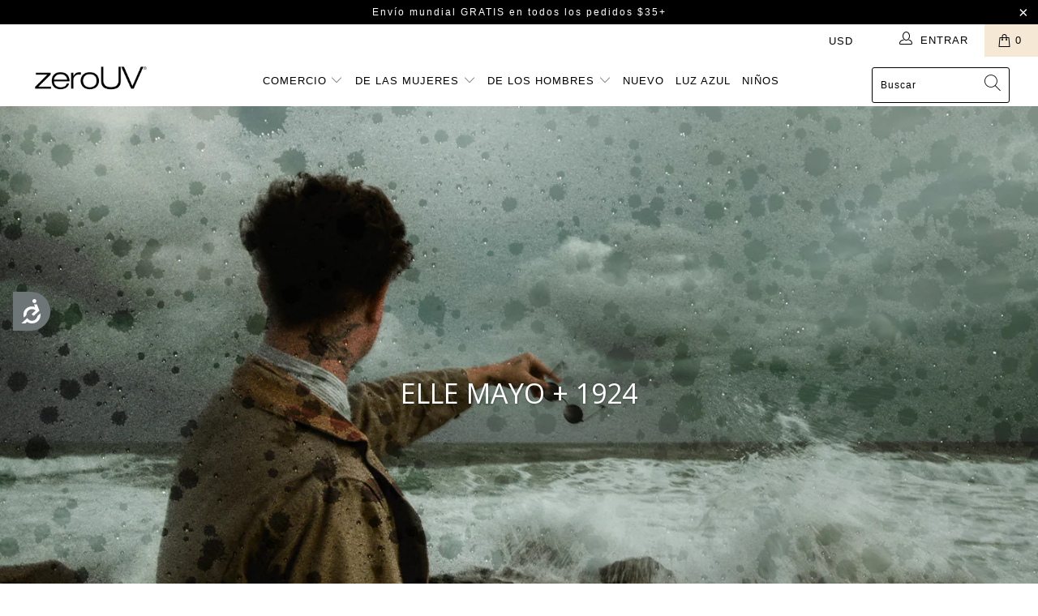

--- FILE ---
content_type: text/html; charset=utf-8
request_url: https://zerouv.com/es/blogs/news/elle-may-1924
body_size: 32951
content:


 <!DOCTYPE html>
<html lang="es"> <head> <meta name="google-site-verification" content="Mezr_3XpegxOtSYyeo64N2VQPwWyVqHY4uKnwCijKRc" /> <meta name="google-site-verification" content="m9nqugCiXTextaN91SfEHGtQjhIJKt0Og1SfE_FkQ0I" /> <meta charset="utf-8"> <meta http-equiv="cleartype" content="on"> <meta name="robots" content="index,follow"> <!-- Mobile Specific Metas --> <meta name="HandheldFriendly" content="True"> <meta name="MobileOptimized" content="320"> <meta name="viewport" content="width=device-width,initial-scale=1"> <meta name="theme-color" content="#ffffff"> <title>
      Elley May colaboración zeroUV</title> <link rel="preconnect dns-prefetch" href="https://fonts.shopifycdn.com" /> <link rel="preconnect dns-prefetch" href="https://cdn.shopify.com" /> <link rel="preconnect dns-prefetch" href="https://v.shopify.com" /> <link rel="preconnect dns-prefetch" href="https://cdn.shopifycloud.com" /> <link rel="stylesheet" href="https://cdnjs.cloudflare.com/ajax/libs/fancybox/3.5.6/jquery.fancybox.css"> <!-- Stylesheets for Turbo "5.0.0" --> <link href="//zerouv.com/cdn/shop/t/85/assets/styles.scss.css?v=10414212899234274561759331720" rel="stylesheet" type="text/css" media="all" /> <script>
      window.lazySizesConfig = window.lazySizesConfig || {};
      lazySizesConfig.expand = 300;
      lazySizesConfig.loadHidden = false;
      /*! lazysizes - v4.1.4 */
      !function(a,b){var c=b(a,a.document);a.lazySizes=c,"object"==typeof module&&module.exports&&(module.exports=c)}(window,function(a,b){"use strict";if(b.getElementsByClassName){var c,d,e=b.documentElement,f=a.Date,g=a.HTMLPictureElement,h="addEventListener",i="getAttribute",j=a[h],k=a.setTimeout,l=a.requestAnimationFrame||k,m=a.requestIdleCallback,n=/^picture$/i,o=["load","error","lazyincluded","_lazyloaded"],p={},q=Array.prototype.forEach,r=function(a,b){return p[b]||(p[b]=new RegExp("(\\s|^)"+b+"(\\s|$)")),p[b].test(a[i]("class")||"")&&p[b]},s=function(a,b){r(a,b)||a.setAttribute("class",(a[i]("class")||"").trim()+" "+b)},t=function(a,b){var c;(c=r(a,b))&&a.setAttribute("class",(a[i]("class")||"").replace(c," "))},u=function(a,b,c){var d=c?h:"removeEventListener";c&&u(a,b),o.forEach(function(c){a[d](c,b)})},v=function(a,d,e,f,g){var h=b.createEvent("Event");return e||(e={}),e.instance=c,h.initEvent(d,!f,!g),h.detail=e,a.dispatchEvent(h),h},w=function(b,c){var e;!g&&(e=a.picturefill||d.pf)?(c&&c.src&&!b[i]("srcset")&&b.setAttribute("srcset",c.src),e({reevaluate:!0,elements:[b]})):c&&c.src&&(b.src=c.src)},x=function(a,b){return(getComputedStyle(a,null)||{})[b]},y=function(a,b,c){for(c=c||a.offsetWidth;c<d.minSize&&b&&!a._lazysizesWidth;)c=b.offsetWidth,b=b.parentNode;return c},z=function(){var a,c,d=[],e=[],f=d,g=function(){var b=f;for(f=d.length?e:d,a=!0,c=!1;b.length;)b.shift()();a=!1},h=function(d,e){a&&!e?d.apply(this,arguments):(f.push(d),c||(c=!0,(b.hidden?k:l)(g)))};return h._lsFlush=g,h}(),A=function(a,b){return b?function(){z(a)}:function(){var b=this,c=arguments;z(function(){a.apply(b,c)})}},B=function(a){var b,c=0,e=d.throttleDelay,g=d.ricTimeout,h=function(){b=!1,c=f.now(),a()},i=m&&g>49?function(){m(h,{timeout:g}),g!==d.ricTimeout&&(g=d.ricTimeout)}:A(function(){k(h)},!0);return function(a){var d;(a=a===!0)&&(g=33),b||(b=!0,d=e-(f.now()-c),0>d&&(d=0),a||9>d?i():k(i,d))}},C=function(a){var b,c,d=99,e=function(){b=null,a()},g=function(){var a=f.now()-c;d>a?k(g,d-a):(m||e)(e)};return function(){c=f.now(),b||(b=k(g,d))}};!function(){var b,c={lazyClass:"lazyload",loadedClass:"lazyloaded",loadingClass:"lazyloading",preloadClass:"lazypreload",errorClass:"lazyerror",autosizesClass:"lazyautosizes",srcAttr:"data-src",srcsetAttr:"data-srcset",sizesAttr:"data-sizes",minSize:40,customMedia:{},init:!0,expFactor:1.5,hFac:.8,loadMode:2,loadHidden:!0,ricTimeout:0,throttleDelay:125};d=a.lazySizesConfig||a.lazysizesConfig||{};for(b in c)b in d||(d[b]=c[b]);a.lazySizesConfig=d,k(function(){d.init&&F()})}();var D=function(){var g,l,m,o,p,y,D,F,G,H,I,J,K,L,M=/^img$/i,N=/^iframe$/i,O="onscroll"in a&&!/(gle|ing)bot/.test(navigator.userAgent),P=0,Q=0,R=0,S=-1,T=function(a){R--,a&&a.target&&u(a.target,T),(!a||0>R||!a.target)&&(R=0)},U=function(a,c){var d,f=a,g="hidden"==x(b.body,"visibility")||"hidden"!=x(a.parentNode,"visibility")&&"hidden"!=x(a,"visibility");for(F-=c,I+=c,G-=c,H+=c;g&&(f=f.offsetParent)&&f!=b.body&&f!=e;)g=(x(f,"opacity")||1)>0,g&&"visible"!=x(f,"overflow")&&(d=f.getBoundingClientRect(),g=H>d.left&&G<d.right&&I>d.top-1&&F<d.bottom+1);return g},V=function(){var a,f,h,j,k,m,n,p,q,r=c.elements;if((o=d.loadMode)&&8>R&&(a=r.length)){f=0,S++,null==K&&("expand"in d||(d.expand=e.clientHeight>500&&e.clientWidth>500?500:370),J=d.expand,K=J*d.expFactor),K>Q&&1>R&&S>2&&o>2&&!b.hidden?(Q=K,S=0):Q=o>1&&S>1&&6>R?J:P;for(;a>f;f++)if(r[f]&&!r[f]._lazyRace)if(O)if((p=r[f][i]("data-expand"))&&(m=1*p)||(m=Q),q!==m&&(y=innerWidth+m*L,D=innerHeight+m,n=-1*m,q=m),h=r[f].getBoundingClientRect(),(I=h.bottom)>=n&&(F=h.top)<=D&&(H=h.right)>=n*L&&(G=h.left)<=y&&(I||H||G||F)&&(d.loadHidden||"hidden"!=x(r[f],"visibility"))&&(l&&3>R&&!p&&(3>o||4>S)||U(r[f],m))){if(ba(r[f]),k=!0,R>9)break}else!k&&l&&!j&&4>R&&4>S&&o>2&&(g[0]||d.preloadAfterLoad)&&(g[0]||!p&&(I||H||G||F||"auto"!=r[f][i](d.sizesAttr)))&&(j=g[0]||r[f]);else ba(r[f]);j&&!k&&ba(j)}},W=B(V),X=function(a){s(a.target,d.loadedClass),t(a.target,d.loadingClass),u(a.target,Z),v(a.target,"lazyloaded")},Y=A(X),Z=function(a){Y({target:a.target})},$=function(a,b){try{a.contentWindow.location.replace(b)}catch(c){a.src=b}},_=function(a){var b,c=a[i](d.srcsetAttr);(b=d.customMedia[a[i]("data-media")||a[i]("media")])&&a.setAttribute("media",b),c&&a.setAttribute("srcset",c)},aa=A(function(a,b,c,e,f){var g,h,j,l,o,p;(o=v(a,"lazybeforeunveil",b)).defaultPrevented||(e&&(c?s(a,d.autosizesClass):a.setAttribute("sizes",e)),h=a[i](d.srcsetAttr),g=a[i](d.srcAttr),f&&(j=a.parentNode,l=j&&n.test(j.nodeName||"")),p=b.firesLoad||"src"in a&&(h||g||l),o={target:a},p&&(u(a,T,!0),clearTimeout(m),m=k(T,2500),s(a,d.loadingClass),u(a,Z,!0)),l&&q.call(j.getElementsByTagName("source"),_),h?a.setAttribute("srcset",h):g&&!l&&(N.test(a.nodeName)?$(a,g):a.src=g),f&&(h||l)&&w(a,{src:g})),a._lazyRace&&delete a._lazyRace,t(a,d.lazyClass),z(function(){(!p||a.complete&&a.naturalWidth>1)&&(p?T(o):R--,X(o))},!0)}),ba=function(a){var b,c=M.test(a.nodeName),e=c&&(a[i](d.sizesAttr)||a[i]("sizes")),f="auto"==e;(!f&&l||!c||!a[i]("src")&&!a.srcset||a.complete||r(a,d.errorClass)||!r(a,d.lazyClass))&&(b=v(a,"lazyunveilread").detail,f&&E.updateElem(a,!0,a.offsetWidth),a._lazyRace=!0,R++,aa(a,b,f,e,c))},ca=function(){if(!l){if(f.now()-p<999)return void k(ca,999);var a=C(function(){d.loadMode=3,W()});l=!0,d.loadMode=3,W(),j("scroll",function(){3==d.loadMode&&(d.loadMode=2),a()},!0)}};return{_:function(){p=f.now(),c.elements=b.getElementsByClassName(d.lazyClass),g=b.getElementsByClassName(d.lazyClass+" "+d.preloadClass),L=d.hFac,j("scroll",W,!0),j("resize",W,!0),a.MutationObserver?new MutationObserver(W).observe(e,{childList:!0,subtree:!0,attributes:!0}):(e[h]("DOMNodeInserted",W,!0),e[h]("DOMAttrModified",W,!0),setInterval(W,999)),j("hashchange",W,!0),["focus","mouseover","click","load","transitionend","animationend","webkitAnimationEnd"].forEach(function(a){b[h](a,W,!0)}),/d$|^c/.test(b.readyState)?ca():(j("load",ca),b[h]("DOMContentLoaded",W),k(ca,2e4)),c.elements.length?(V(),z._lsFlush()):W()},checkElems:W,unveil:ba}}(),E=function(){var a,c=A(function(a,b,c,d){var e,f,g;if(a._lazysizesWidth=d,d+="px",a.setAttribute("sizes",d),n.test(b.nodeName||""))for(e=b.getElementsByTagName("source"),f=0,g=e.length;g>f;f++)e[f].setAttribute("sizes",d);c.detail.dataAttr||w(a,c.detail)}),e=function(a,b,d){var e,f=a.parentNode;f&&(d=y(a,f,d),e=v(a,"lazybeforesizes",{width:d,dataAttr:!!b}),e.defaultPrevented||(d=e.detail.width,d&&d!==a._lazysizesWidth&&c(a,f,e,d)))},f=function(){var b,c=a.length;if(c)for(b=0;c>b;b++)e(a[b])},g=C(f);return{_:function(){a=b.getElementsByClassName(d.autosizesClass),j("resize",g)},checkElems:g,updateElem:e}}(),F=function(){F.i||(F.i=!0,E._(),D._())};return c={cfg:d,autoSizer:E,loader:D,init:F,uP:w,aC:s,rC:t,hC:r,fire:v,gW:y,rAF:z}}});
      /*! lazysizes - v4.1.4 */
      !function(a,b){var c=function(){b(a.lazySizes),a.removeEventListener("lazyunveilread",c,!0)};b=b.bind(null,a,a.document),"object"==typeof module&&module.exports?b(require("lazysizes")):a.lazySizes?c():a.addEventListener("lazyunveilread",c,!0)}(window,function(a,b,c){"use strict";function d(){this.ratioElems=b.getElementsByClassName("lazyaspectratio"),this._setupEvents(),this.processImages()}if(a.addEventListener){var e,f,g,h=Array.prototype.forEach,i=/^picture$/i,j="data-aspectratio",k="img["+j+"]",l=function(b){return a.matchMedia?(l=function(a){return!a||(matchMedia(a)||{}).matches})(b):a.Modernizr&&Modernizr.mq?!b||Modernizr.mq(b):!b},m=c.aC,n=c.rC,o=c.cfg;d.prototype={_setupEvents:function(){var a=this,c=function(b){b.naturalWidth<36?a.addAspectRatio(b,!0):a.removeAspectRatio(b,!0)},d=function(){a.processImages()};b.addEventListener("load",function(a){a.target.getAttribute&&a.target.getAttribute(j)&&c(a.target)},!0),addEventListener("resize",function(){var b,d=function(){h.call(a.ratioElems,c)};return function(){clearTimeout(b),b=setTimeout(d,99)}}()),b.addEventListener("DOMContentLoaded",d),addEventListener("load",d)},processImages:function(a){var c,d;a||(a=b),c="length"in a&&!a.nodeName?a:a.querySelectorAll(k);for(d=0;d<c.length;d++)c[d].naturalWidth>36?this.removeAspectRatio(c[d]):this.addAspectRatio(c[d])},getSelectedRatio:function(a){var b,c,d,e,f,g=a.parentNode;if(g&&i.test(g.nodeName||""))for(d=g.getElementsByTagName("source"),b=0,c=d.length;c>b;b++)if(e=d[b].getAttribute("data-media")||d[b].getAttribute("media"),o.customMedia[e]&&(e=o.customMedia[e]),l(e)){f=d[b].getAttribute(j);break}return f||a.getAttribute(j)||""},parseRatio:function(){var a=/^\s*([+\d\.]+)(\s*[\/x]\s*([+\d\.]+))?\s*$/,b={};return function(c){var d;return!b[c]&&(d=c.match(a))&&(d[3]?b[c]=d[1]/d[3]:b[c]=1*d[1]),b[c]}}(),addAspectRatio:function(b,c){var d,e=b.offsetWidth,f=b.offsetHeight;return c||m(b,"lazyaspectratio"),36>e&&0>=f?void((e||f&&a.console)&&console.log("Define width or height of image, so we can calculate the other dimension")):(d=this.getSelectedRatio(b),d=this.parseRatio(d),void(d&&(e?b.style.height=e/d+"px":b.style.width=f*d+"px")))},removeAspectRatio:function(a){n(a,"lazyaspectratio"),a.style.height="",a.style.width="",a.removeAttribute(j)}},f=function(){g=a.jQuery||a.Zepto||a.shoestring||a.$,g&&g.fn&&!g.fn.imageRatio&&g.fn.filter&&g.fn.add&&g.fn.find?g.fn.imageRatio=function(){return e.processImages(this.find(k).add(this.filter(k))),this}:g=!1},f(),setTimeout(f),e=new d,a.imageRatio=e,"object"==typeof module&&module.exports?module.exports=e:"function"==typeof define&&define.amd&&define(e)}});
        /*! lazysizes - v4.1.5 */
        !function(a,b){var c=function(){b(a.lazySizes),a.removeEventListener("lazyunveilread",c,!0)};b=b.bind(null,a,a.document),"object"==typeof module&&module.exports?b(require("lazysizes")):a.lazySizes?c():a.addEventListener("lazyunveilread",c,!0)}(window,function(a,b,c){"use strict";if(a.addEventListener){var d=/\s+/g,e=/\s*\|\s+|\s+\|\s*/g,f=/^(.+?)(?:\s+\[\s*(.+?)\s*\])(?:\s+\[\s*(.+?)\s*\])?$/,g=/^\s*\(*\s*type\s*:\s*(.+?)\s*\)*\s*$/,h=/\(|\)|'/,i={contain:1,cover:1},j=function(a){var b=c.gW(a,a.parentNode);return(!a._lazysizesWidth||b>a._lazysizesWidth)&&(a._lazysizesWidth=b),a._lazysizesWidth},k=function(a){var b;return b=(getComputedStyle(a)||{getPropertyValue:function(){}}).getPropertyValue("background-size"),!i[b]&&i[a.style.backgroundSize]&&(b=a.style.backgroundSize),b},l=function(a,b){if(b){var c=b.match(g);c&&c[1]?a.setAttribute("type",c[1]):a.setAttribute("media",lazySizesConfig.customMedia[b]||b)}},m=function(a,c,g){var h=b.createElement("picture"),i=c.getAttribute(lazySizesConfig.sizesAttr),j=c.getAttribute("data-ratio"),k=c.getAttribute("data-optimumx");c._lazybgset&&c._lazybgset.parentNode==c&&c.removeChild(c._lazybgset),Object.defineProperty(g,"_lazybgset",{value:c,writable:!0}),Object.defineProperty(c,"_lazybgset",{value:h,writable:!0}),a=a.replace(d," ").split(e),h.style.display="none",g.className=lazySizesConfig.lazyClass,1!=a.length||i||(i="auto"),a.forEach(function(a){var c,d=b.createElement("source");i&&"auto"!=i&&d.setAttribute("sizes",i),(c=a.match(f))?(d.setAttribute(lazySizesConfig.srcsetAttr,c[1]),l(d,c[2]),l(d,c[3])):d.setAttribute(lazySizesConfig.srcsetAttr,a),h.appendChild(d)}),i&&(g.setAttribute(lazySizesConfig.sizesAttr,i),c.removeAttribute(lazySizesConfig.sizesAttr),c.removeAttribute("sizes")),k&&g.setAttribute("data-optimumx",k),j&&g.setAttribute("data-ratio",j),h.appendChild(g),c.appendChild(h)},n=function(a){if(a.target._lazybgset){var b=a.target,d=b._lazybgset,e=b.currentSrc||b.src;if(e){var f=c.fire(d,"bgsetproxy",{src:e,useSrc:h.test(e)?JSON.stringify(e):e});f.defaultPrevented||(d.style.backgroundImage="url("+f.detail.useSrc+")")}b._lazybgsetLoading&&(c.fire(d,"_lazyloaded",{},!1,!0),delete b._lazybgsetLoading)}};addEventListener("lazybeforeunveil",function(a){var d,e,f;!a.defaultPrevented&&(d=a.target.getAttribute("data-bgset"))&&(f=a.target,e=b.createElement("img"),e.alt="",e._lazybgsetLoading=!0,a.detail.firesLoad=!0,m(d,f,e),setTimeout(function(){c.loader.unveil(e),c.rAF(function(){c.fire(e,"_lazyloaded",{},!0,!0),e.complete&&n({target:e})})}))}),b.addEventListener("load",n,!0),a.addEventListener("lazybeforesizes",function(a){if(a.detail.instance==c&&a.target._lazybgset&&a.detail.dataAttr){var b=a.target._lazybgset,d=k(b);i[d]&&(a.target._lazysizesParentFit=d,c.rAF(function(){a.target.setAttribute("data-parent-fit",d),a.target._lazysizesParentFit&&delete a.target._lazysizesParentFit}))}},!0),b.documentElement.addEventListener("lazybeforesizes",function(a){!a.defaultPrevented&&a.target._lazybgset&&a.detail.instance==c&&(a.detail.width=j(a.target._lazybgset))})}});</script> <script>
      
Shopify = window.Shopify || {};Shopify.theme_settings = {};Shopify.theme_settings.display_tos_checkbox = false;Shopify.theme_settings.go_to_checkout = false;Shopify.theme_settings.cart_action = "ajax";Shopify.theme_settings.collection_swatches = false;Shopify.theme_settings.collection_secondary_image = true;Shopify.theme_settings.show_multiple_currencies = false;Shopify.theme_settings.display_inventory_left = false;Shopify.theme_settings.inventory_threshold = 5;Shopify.theme_settings.limit_quantity = true;Shopify.theme_settings.menu_position = "inline";Shopify.theme_settings.newsletter_popup = false;Shopify.theme_settings.newsletter_popup_days = 0;Shopify.theme_settings.newsletter_popup_mobile = true;Shopify.theme_settings.newsletter_popup_seconds = 120;Shopify.theme_settings.pagination_type = "load_more";Shopify.theme_settings.search_pagination_type = "load_more";Shopify.theme_settings.enable_shopify_review_comments = false;Shopify.theme_settings.enable_shopify_collection_badges = false;Shopify.theme_settings.quick_shop_thumbnail_position = "bottom-thumbnails";Shopify.theme_settings.product_form_style = "dropdown";Shopify.theme_settings.sale_banner_enabled = false;Shopify.theme_settings.display_savings = true;Shopify.theme_settings.display_sold_out_price = false;Shopify.theme_settings.sold_out_text = "Agotado";Shopify.theme_settings.free_text = "GRATIS";Shopify.theme_settings.search_option = "products";Shopify.theme_settings.search_items_to_display = 6;Shopify.theme_settings.enable_autocomplete = true;Shopify.theme_settings.page_dots_enabled = true;Shopify.theme_settings.slideshow_arrow_size = "light";Shopify.theme_settings.quick_shop_enabled = true;Shopify.translation =Shopify.translation || {};Shopify.translation.agree_to_terms_warning = "Usted debe estar de acuerdo con los términos y condiciones de pago y envío.";Shopify.translation.one_item_left = "artículo queda";Shopify.translation.items_left_text = "artículos quedan";Shopify.translation.cart_savings_text = "Ahorras";Shopify.translation.cart_discount_text = "Descuento";Shopify.translation.cart_subtotal_text = "Subtotal";Shopify.translation.cart_remove_text = "Eliminar";Shopify.translation.newsletter_success_text = "¡Gracias por unirte a nuestra lista de correo!";Shopify.translation.notify_email = "Introduce tu dirección de correo electrónico...";Shopify.translation.notify_email_value = "Translation missing: es.contact.fields.email";Shopify.translation.notify_email_send = "Enviar";Shopify.translation.notify_message_first = "Por favor, notifícame cuando ";Shopify.translation.notify_message_last = " esté disponible - ";Shopify.translation.notify_success_text = "¡Gracias! ¡Te avisaremos cuando el producto esté disponible!";Shopify.translation.add_to_cart = "Añadir a la cesta";Shopify.translation.coming_soon_text = "Próximamente";Shopify.translation.sold_out_text = "Vendido";Shopify.translation.sale_text = "Rebajado";Shopify.translation.savings_text = "Ahorras";Shopify.translation.free_price_text = "Translation missing: es.settings.free_price_text";Shopify.translation.from_text = "de";Shopify.translation.new_text = "Nuevo";Shopify.translation.pre_order_text = "Hacer un pedido";Shopify.translation.unavailable_text = "No disponible";Shopify.translation.all_results = "Ver todos los resultados";</script> <meta name="description" content="Una película ecléctica de un viaje íntimo por carretera entre dos amantes que siempre anhelan aventuras. Repartidos por la campiña inglesa, cada momento que pasamos juntos crea una vida de inspiración. Filmado con tonos vintage y minimalistas de color veteado." /> <link rel="shortcut icon" type="image/x-icon" href="//zerouv.com/cdn/shop/files/favicon_180x180.png?v=1613507958"> <link rel="apple-touch-icon" href="//zerouv.com/cdn/shop/files/favicon_180x180.png?v=1613507958"/> <link rel="apple-touch-icon" sizes="57x57" href="//zerouv.com/cdn/shop/files/favicon_57x57.png?v=1613507958"/> <link rel="apple-touch-icon" sizes="60x60" href="//zerouv.com/cdn/shop/files/favicon_60x60.png?v=1613507958"/> <link rel="apple-touch-icon" sizes="72x72" href="//zerouv.com/cdn/shop/files/favicon_72x72.png?v=1613507958"/> <link rel="apple-touch-icon" sizes="76x76" href="//zerouv.com/cdn/shop/files/favicon_76x76.png?v=1613507958"/> <link rel="apple-touch-icon" sizes="114x114" href="//zerouv.com/cdn/shop/files/favicon_114x114.png?v=1613507958"/> <link rel="apple-touch-icon" sizes="180x180" href="//zerouv.com/cdn/shop/files/favicon_180x180.png?v=1613507958"/> <link rel="apple-touch-icon" sizes="228x228" href="//zerouv.com/cdn/shop/files/favicon_228x228.png?v=1613507958"/> <link rel="canonical" href="https://zerouv.com/es/blogs/news/elle-may-1924" />
    
    
<!-- starapps_scripts_start -->
<!-- This code is automatically managed by StarApps Studio -->
<!-- Please contact support@starapps.studio for any help -->
<script type="application/json" sa-language-info="true" data-no-instant="true">{"current_language":"es", "default_language":"en"}</script>
<script type="text/javascript" src="https://bcdn.starapps.studio/apps/vsk/zerouv/script-1615367457.js?shop=zerouv.myshopify.com" async></script>
<!-- starapps_scripts_end -->


<script>(function(w,d,t,r,u){var f,n,i;w[u]=w[u]||[],f=function(){var o={ti:"343117696", tm:"shpfy_ui", enableAutoSpaTracking: true};o.q=w[u],w[u]=new UET(o),w[u].push("pageLoad")},n=d.createElement(t),n.src=r,n.async=1,n.onload=n.onreadystatechange=function(){var s=this.readyState;s&&s!=="loaded"&&s!=="complete"||(f(),n.onload=n.onreadystatechange=null)},i=d.getElementsByTagName(t)[0],i.parentNode.insertBefore(n,i)})(window,document,"script","//bat.bing.com/bat.js","uetq");</script>

    
<script>window.performance && window.performance.mark && window.performance.mark('shopify.content_for_header.start');</script><meta name="google-site-verification" content="IsfxK1Dt1ijvYmEZh6X5a02vzo5WbC3v-5LxEWHmg_o">
<meta id="shopify-digital-wallet" name="shopify-digital-wallet" content="/1936253/digital_wallets/dialog">
<meta name="shopify-checkout-api-token" content="6d0892a04d215378c0376feb89407c8c">
<meta id="in-context-paypal-metadata" data-shop-id="1936253" data-venmo-supported="false" data-environment="production" data-locale="es_ES" data-paypal-v4="true" data-currency="USD">
<link rel="alternate" type="application/atom+xml" title="Feed" href="http://feedproxy.google.com/zerouv" />
<link rel="alternate" hreflang="x-default" href="https://zerouv.com/blogs/news/elle-may-1924">
<link rel="alternate" hreflang="en" href="https://zerouv.com/blogs/news/elle-may-1924">
<link rel="alternate" hreflang="es" href="https://zerouv.com/es/blogs/news/elle-may-1924">
<script async="async" src="/checkouts/internal/preloads.js?locale=es-US"></script>
<link rel="preconnect" href="https://shop.app" crossorigin="anonymous">
<script async="async" src="https://shop.app/checkouts/internal/preloads.js?locale=es-US&shop_id=1936253" crossorigin="anonymous"></script>
<script id="apple-pay-shop-capabilities" type="application/json">{"shopId":1936253,"countryCode":"US","currencyCode":"USD","merchantCapabilities":["supports3DS"],"merchantId":"gid:\/\/shopify\/Shop\/1936253","merchantName":"zeroUV","requiredBillingContactFields":["postalAddress","email"],"requiredShippingContactFields":["postalAddress","email"],"shippingType":"shipping","supportedNetworks":["visa","masterCard","amex","discover","elo","jcb"],"total":{"type":"pending","label":"zeroUV","amount":"1.00"},"shopifyPaymentsEnabled":true,"supportsSubscriptions":true}</script>
<script id="shopify-features" type="application/json">{"accessToken":"6d0892a04d215378c0376feb89407c8c","betas":["rich-media-storefront-analytics"],"domain":"zerouv.com","predictiveSearch":true,"shopId":1936253,"locale":"es"}</script>
<script>var Shopify = Shopify || {};
Shopify.shop = "zerouv.myshopify.com";
Shopify.locale = "es";
Shopify.currency = {"active":"USD","rate":"1.0"};
Shopify.country = "US";
Shopify.theme = {"name":"Turbo 5 - 3.13.24 -  Old Content (Variant Fix)","id":120486821936,"schema_name":"Turbo","schema_version":"5.0.0","theme_store_id":null,"role":"main"};
Shopify.theme.handle = "null";
Shopify.theme.style = {"id":null,"handle":null};
Shopify.cdnHost = "zerouv.com/cdn";
Shopify.routes = Shopify.routes || {};
Shopify.routes.root = "/es/";</script>
<script type="module">!function(o){(o.Shopify=o.Shopify||{}).modules=!0}(window);</script>
<script>!function(o){function n(){var o=[];function n(){o.push(Array.prototype.slice.apply(arguments))}return n.q=o,n}var t=o.Shopify=o.Shopify||{};t.loadFeatures=n(),t.autoloadFeatures=n()}(window);</script>
<script>
  window.ShopifyPay = window.ShopifyPay || {};
  window.ShopifyPay.apiHost = "shop.app\/pay";
  window.ShopifyPay.redirectState = null;
</script>
<script id="shop-js-analytics" type="application/json">{"pageType":"article"}</script>
<script defer="defer" async type="module" src="//zerouv.com/cdn/shopifycloud/shop-js/modules/v2/client.init-shop-cart-sync_BauuRneq.es.esm.js"></script>
<script defer="defer" async type="module" src="//zerouv.com/cdn/shopifycloud/shop-js/modules/v2/chunk.common_JQpvZAPo.esm.js"></script>
<script defer="defer" async type="module" src="//zerouv.com/cdn/shopifycloud/shop-js/modules/v2/chunk.modal_Cc_JA9bg.esm.js"></script>
<script type="module">
  await import("//zerouv.com/cdn/shopifycloud/shop-js/modules/v2/client.init-shop-cart-sync_BauuRneq.es.esm.js");
await import("//zerouv.com/cdn/shopifycloud/shop-js/modules/v2/chunk.common_JQpvZAPo.esm.js");
await import("//zerouv.com/cdn/shopifycloud/shop-js/modules/v2/chunk.modal_Cc_JA9bg.esm.js");

  window.Shopify.SignInWithShop?.initShopCartSync?.({"fedCMEnabled":true,"windoidEnabled":true});

</script>
<script>
  window.Shopify = window.Shopify || {};
  if (!window.Shopify.featureAssets) window.Shopify.featureAssets = {};
  window.Shopify.featureAssets['shop-js'] = {"shop-cart-sync":["modules/v2/client.shop-cart-sync_BVP18cnx.es.esm.js","modules/v2/chunk.common_JQpvZAPo.esm.js","modules/v2/chunk.modal_Cc_JA9bg.esm.js"],"init-fed-cm":["modules/v2/client.init-fed-cm_D8ocI3Hl.es.esm.js","modules/v2/chunk.common_JQpvZAPo.esm.js","modules/v2/chunk.modal_Cc_JA9bg.esm.js"],"shop-toast-manager":["modules/v2/client.shop-toast-manager_CLAzazP1.es.esm.js","modules/v2/chunk.common_JQpvZAPo.esm.js","modules/v2/chunk.modal_Cc_JA9bg.esm.js"],"init-shop-cart-sync":["modules/v2/client.init-shop-cart-sync_BauuRneq.es.esm.js","modules/v2/chunk.common_JQpvZAPo.esm.js","modules/v2/chunk.modal_Cc_JA9bg.esm.js"],"shop-button":["modules/v2/client.shop-button_CyDIc4qj.es.esm.js","modules/v2/chunk.common_JQpvZAPo.esm.js","modules/v2/chunk.modal_Cc_JA9bg.esm.js"],"init-windoid":["modules/v2/client.init-windoid_oJvx2C9L.es.esm.js","modules/v2/chunk.common_JQpvZAPo.esm.js","modules/v2/chunk.modal_Cc_JA9bg.esm.js"],"shop-cash-offers":["modules/v2/client.shop-cash-offers_CkIkb9Wi.es.esm.js","modules/v2/chunk.common_JQpvZAPo.esm.js","modules/v2/chunk.modal_Cc_JA9bg.esm.js"],"pay-button":["modules/v2/client.pay-button_5yb_uJBU.es.esm.js","modules/v2/chunk.common_JQpvZAPo.esm.js","modules/v2/chunk.modal_Cc_JA9bg.esm.js"],"init-customer-accounts":["modules/v2/client.init-customer-accounts_CO9OeEd-.es.esm.js","modules/v2/client.shop-login-button_DLqQTw7D.es.esm.js","modules/v2/chunk.common_JQpvZAPo.esm.js","modules/v2/chunk.modal_Cc_JA9bg.esm.js"],"avatar":["modules/v2/client.avatar_BTnouDA3.es.esm.js"],"checkout-modal":["modules/v2/client.checkout-modal_yS2RcjXz.es.esm.js","modules/v2/chunk.common_JQpvZAPo.esm.js","modules/v2/chunk.modal_Cc_JA9bg.esm.js"],"init-shop-for-new-customer-accounts":["modules/v2/client.init-shop-for-new-customer-accounts_DPeXQnFd.es.esm.js","modules/v2/client.shop-login-button_DLqQTw7D.es.esm.js","modules/v2/chunk.common_JQpvZAPo.esm.js","modules/v2/chunk.modal_Cc_JA9bg.esm.js"],"init-customer-accounts-sign-up":["modules/v2/client.init-customer-accounts-sign-up_D_IzRyVC.es.esm.js","modules/v2/client.shop-login-button_DLqQTw7D.es.esm.js","modules/v2/chunk.common_JQpvZAPo.esm.js","modules/v2/chunk.modal_Cc_JA9bg.esm.js"],"init-shop-email-lookup-coordinator":["modules/v2/client.init-shop-email-lookup-coordinator_CRbuXBM_.es.esm.js","modules/v2/chunk.common_JQpvZAPo.esm.js","modules/v2/chunk.modal_Cc_JA9bg.esm.js"],"shop-follow-button":["modules/v2/client.shop-follow-button_Bv9YhKz6.es.esm.js","modules/v2/chunk.common_JQpvZAPo.esm.js","modules/v2/chunk.modal_Cc_JA9bg.esm.js"],"shop-login-button":["modules/v2/client.shop-login-button_DLqQTw7D.es.esm.js","modules/v2/chunk.common_JQpvZAPo.esm.js","modules/v2/chunk.modal_Cc_JA9bg.esm.js"],"shop-login":["modules/v2/client.shop-login_CYZ0rRS7.es.esm.js","modules/v2/chunk.common_JQpvZAPo.esm.js","modules/v2/chunk.modal_Cc_JA9bg.esm.js"],"lead-capture":["modules/v2/client.lead-capture_X_4VExJo.es.esm.js","modules/v2/chunk.common_JQpvZAPo.esm.js","modules/v2/chunk.modal_Cc_JA9bg.esm.js"],"payment-terms":["modules/v2/client.payment-terms_DA3Rk9yv.es.esm.js","modules/v2/chunk.common_JQpvZAPo.esm.js","modules/v2/chunk.modal_Cc_JA9bg.esm.js"]};
</script>
<script>(function() {
  var isLoaded = false;
  function asyncLoad() {
    if (isLoaded) return;
    isLoaded = true;
    var urls = ["https:\/\/bingshoppingtool-t2app-prod.trafficmanager.net\/uet\/tracking_script?shop=zerouv.myshopify.com","\/\/secure.apps.shappify.com\/apps\/bundle\/generate_bundle.php?shop=zerouv.myshopify.com","\/\/bundles.boldapps.net\/bundles_install_check.js?shop=zerouv.myshopify.com","https:\/\/static-us.afterpay.com\/shopify\/afterpay-attract\/afterpay-attract-widget.js?shop=zerouv.myshopify.com","https:\/\/www.pxucdn.com\/apps\/uso.js?shop=zerouv.myshopify.com","https:\/\/cdn.ghostmonitor.com\/loader.js?domain=shopzerouv.com\u0026account=5dbdc1617d8ed3048fa54a24\u0026hasGMInitParams=1\u0026shop=zerouv.myshopify.com","https:\/\/api.recart.com\/tracking\/v2\/settings\/5dbdc1617d8ed3048fa54a24\/settings.js?shop=zerouv.myshopify.com","https:\/\/d1639lhkj5l89m.cloudfront.net\/js\/storefront\/uppromote.js?shop=zerouv.myshopify.com","https:\/\/intg.snapchat.com\/shopify\/shopify-scevent-init.js?id=304dc39f-4a5a-4f6e-9c36-81d97f9d1b2b\u0026shop=zerouv.myshopify.com"];
    for (var i = 0; i <urls.length; i++) {
      var s = document.createElement('script');
      s.type = 'text/javascript';
      s.async = true;
      s.src = urls[i];
      var x = document.getElementsByTagName('script')[0];
      x.parentNode.insertBefore(s, x);
    }
  };
  if(window.attachEvent) {
    window.attachEvent('onload', asyncLoad);
  } else {
    window.addEventListener('load', asyncLoad, false);
  }
})();</script>
<script id="__st">var __st={"a":1936253,"offset":-28800,"reqid":"fff6c4f6-c646-4936-ab6b-9bcdbf86cd08-1769664842","pageurl":"zerouv.com\/es\/blogs\/news\/elle-may-1924","s":"articles-30185127984","u":"90867ba31064","p":"article","rtyp":"article","rid":30185127984};</script>
<script>window.ShopifyPaypalV4VisibilityTracking = true;</script>
<script id="captcha-bootstrap">!function(){'use strict';const t='contact',e='account',n='new_comment',o=[[t,t],['blogs',n],['comments',n],[t,'customer']],c=[[e,'customer_login'],[e,'guest_login'],[e,'recover_customer_password'],[e,'create_customer']],r=t=>t.map((([t,e])=>`form[action*='/${t}']:not([data-nocaptcha='true']) input[name='form_type'][value='${e}']`)).join(','),a=t=>()=>t?[...document.querySelectorAll(t)].map((t=>t.form)):[];function s(){const t=[...o],e=r(t);return a(e)}const i='password',u='form_key',d=['recaptcha-v3-token','g-recaptcha-response','h-captcha-response',i],f=()=>{try{return window.sessionStorage}catch{return}},m='__shopify_v',_=t=>t.elements[u];function p(t,e,n=!1){try{const o=window.sessionStorage,c=JSON.parse(o.getItem(e)),{data:r}=function(t){const{data:e,action:n}=t;return t[m]||n?{data:e,action:n}:{data:t,action:n}}(c);for(const[e,n]of Object.entries(r))t.elements[e]&&(t.elements[e].value=n);n&&o.removeItem(e)}catch(o){console.error('form repopulation failed',{error:o})}}const l='form_type',E='cptcha';function T(t){t.dataset[E]=!0}const w=window,h=w.document,L='Shopify',v='ce_forms',y='captcha';let A=!1;((t,e)=>{const n=(g='f06e6c50-85a8-45c8-87d0-21a2b65856fe',I='https://cdn.shopify.com/shopifycloud/storefront-forms-hcaptcha/ce_storefront_forms_captcha_hcaptcha.v1.5.2.iife.js',D={infoText:'Protegido por hCaptcha',privacyText:'Privacidad',termsText:'Términos'},(t,e,n)=>{const o=w[L][v],c=o.bindForm;if(c)return c(t,g,e,D).then(n);var r;o.q.push([[t,g,e,D],n]),r=I,A||(h.body.append(Object.assign(h.createElement('script'),{id:'captcha-provider',async:!0,src:r})),A=!0)});var g,I,D;w[L]=w[L]||{},w[L][v]=w[L][v]||{},w[L][v].q=[],w[L][y]=w[L][y]||{},w[L][y].protect=function(t,e){n(t,void 0,e),T(t)},Object.freeze(w[L][y]),function(t,e,n,w,h,L){const[v,y,A,g]=function(t,e,n){const i=e?o:[],u=t?c:[],d=[...i,...u],f=r(d),m=r(i),_=r(d.filter((([t,e])=>n.includes(e))));return[a(f),a(m),a(_),s()]}(w,h,L),I=t=>{const e=t.target;return e instanceof HTMLFormElement?e:e&&e.form},D=t=>v().includes(t);t.addEventListener('submit',(t=>{const e=I(t);if(!e)return;const n=D(e)&&!e.dataset.hcaptchaBound&&!e.dataset.recaptchaBound,o=_(e),c=g().includes(e)&&(!o||!o.value);(n||c)&&t.preventDefault(),c&&!n&&(function(t){try{if(!f())return;!function(t){const e=f();if(!e)return;const n=_(t);if(!n)return;const o=n.value;o&&e.removeItem(o)}(t);const e=Array.from(Array(32),(()=>Math.random().toString(36)[2])).join('');!function(t,e){_(t)||t.append(Object.assign(document.createElement('input'),{type:'hidden',name:u})),t.elements[u].value=e}(t,e),function(t,e){const n=f();if(!n)return;const o=[...t.querySelectorAll(`input[type='${i}']`)].map((({name:t})=>t)),c=[...d,...o],r={};for(const[a,s]of new FormData(t).entries())c.includes(a)||(r[a]=s);n.setItem(e,JSON.stringify({[m]:1,action:t.action,data:r}))}(t,e)}catch(e){console.error('failed to persist form',e)}}(e),e.submit())}));const S=(t,e)=>{t&&!t.dataset[E]&&(n(t,e.some((e=>e===t))),T(t))};for(const o of['focusin','change'])t.addEventListener(o,(t=>{const e=I(t);D(e)&&S(e,y())}));const B=e.get('form_key'),M=e.get(l),P=B&&M;t.addEventListener('DOMContentLoaded',(()=>{const t=y();if(P)for(const e of t)e.elements[l].value===M&&p(e,B);[...new Set([...A(),...v().filter((t=>'true'===t.dataset.shopifyCaptcha))])].forEach((e=>S(e,t)))}))}(h,new URLSearchParams(w.location.search),n,t,e,['guest_login'])})(!0,!0)}();</script>
<script integrity="sha256-4kQ18oKyAcykRKYeNunJcIwy7WH5gtpwJnB7kiuLZ1E=" data-source-attribution="shopify.loadfeatures" defer="defer" src="//zerouv.com/cdn/shopifycloud/storefront/assets/storefront/load_feature-a0a9edcb.js" crossorigin="anonymous"></script>
<script crossorigin="anonymous" defer="defer" src="//zerouv.com/cdn/shopifycloud/storefront/assets/shopify_pay/storefront-65b4c6d7.js?v=20250812"></script>
<script data-source-attribution="shopify.dynamic_checkout.dynamic.init">var Shopify=Shopify||{};Shopify.PaymentButton=Shopify.PaymentButton||{isStorefrontPortableWallets:!0,init:function(){window.Shopify.PaymentButton.init=function(){};var t=document.createElement("script");t.src="https://zerouv.com/cdn/shopifycloud/portable-wallets/latest/portable-wallets.es.js",t.type="module",document.head.appendChild(t)}};
</script>
<script data-source-attribution="shopify.dynamic_checkout.buyer_consent">
  function portableWalletsHideBuyerConsent(e){var t=document.getElementById("shopify-buyer-consent"),n=document.getElementById("shopify-subscription-policy-button");t&&n&&(t.classList.add("hidden"),t.setAttribute("aria-hidden","true"),n.removeEventListener("click",e))}function portableWalletsShowBuyerConsent(e){var t=document.getElementById("shopify-buyer-consent"),n=document.getElementById("shopify-subscription-policy-button");t&&n&&(t.classList.remove("hidden"),t.removeAttribute("aria-hidden"),n.addEventListener("click",e))}window.Shopify?.PaymentButton&&(window.Shopify.PaymentButton.hideBuyerConsent=portableWalletsHideBuyerConsent,window.Shopify.PaymentButton.showBuyerConsent=portableWalletsShowBuyerConsent);
</script>
<script data-source-attribution="shopify.dynamic_checkout.cart.bootstrap">document.addEventListener("DOMContentLoaded",(function(){function t(){return document.querySelector("shopify-accelerated-checkout-cart, shopify-accelerated-checkout")}if(t())Shopify.PaymentButton.init();else{new MutationObserver((function(e,n){t()&&(Shopify.PaymentButton.init(),n.disconnect())})).observe(document.body,{childList:!0,subtree:!0})}}));
</script>
<link id="shopify-accelerated-checkout-styles" rel="stylesheet" media="screen" href="https://zerouv.com/cdn/shopifycloud/portable-wallets/latest/accelerated-checkout-backwards-compat.css" crossorigin="anonymous">
<style id="shopify-accelerated-checkout-cart">
        #shopify-buyer-consent {
  margin-top: 1em;
  display: inline-block;
  width: 100%;
}

#shopify-buyer-consent.hidden {
  display: none;
}

#shopify-subscription-policy-button {
  background: none;
  border: none;
  padding: 0;
  text-decoration: underline;
  font-size: inherit;
  cursor: pointer;
}

#shopify-subscription-policy-button::before {
  box-shadow: none;
}

      </style>

<script>window.performance && window.performance.mark && window.performance.mark('shopify.content_for_header.end');</script>
    

<meta name="author" content="zeroUV">
<meta property="og:url" content="https://zerouv.com/es/blogs/news/elle-may-1924">
<meta property="og:site_name" content="zeroUV"> <meta property="og:type" content="article"> <meta property="og:title" content="Elle mayo + 1924 "> <meta property="og:image" content="https://zerouv.com/cdn/shop/articles/unnamed_600x.png?v=1564763694"> <meta property="og:image:secure_url" content="https://zerouv.com/cdn/shop/articles/unnamed_600x.png?v=1564763694"> <meta property="og:image:width" content="1400"> <meta property="og:image:height" content="788"> <meta property="og:image:alt" content="Elle May + 1924"> <meta property="og:description" content="Una película ecléctica de un viaje íntimo por carretera entre dos amantes que siempre anhelan aventuras. Repartidos por la campiña inglesa, cada momento que pasamos juntos crea una vida de inspiración. Filmado con tonos vintage y minimalistas de color veteado."> <meta name="twitter:site" content="@zerouv">

<meta name="twitter:card" content="summary"> <meta name="twitter:title" content="Elle mayo + 1924 "> <meta name="twitter:description" content="Una película ecléctica de un viaje íntimo por carretera entre dos amantes, que siempre están..."> <meta property="twitter:image" content="http://zerouv.com/cdn/shop/articles/unnamed_600x.png?v=1564763694"> <meta name="twitter:image:alt" content="Elle May + 1924">
  


    
    
  


    
<!-- SnappicSnipStart -->
<script>
!function(f,b,e,v,n,t,s){if(f.fbq)return;n=f.fbq=function(){n.callMethod?n.callMethod.apply(n,arguments):n.queue.push(arguments)};if(!f._fbq)f._fbq=n;n.push=n;n.loaded=!0;n.version='2.0';n.queue=[];t=b.createElement(e);t.async=!0;t.src=v;s=b.getElementsByTagName(e)[0];s.parentNode.insertBefore(t,s)}(window,document,'script','//connect.facebook.net/en_US/fbevents.js');
fbq('init', '1195731330478150');
fbq('track', 'PageView');
</script>
<noscript> <img height="1" width="1" style="display:none" src="https://www.facebook.com/tr?id=1195731330478150&ev=PageView&noscript=1" />
</noscript>
<!-- SnappicSnipEnd -->
<script>
    
    
    
    
    var gsf_conversion_data = {page_type : '', event : '',};
    
</script>
	<script>var loox_global_hash = '1740002085949';</script><style>.loox-reviews-default { max-width: 1200px; margin: 0 auto; }</style> <!-- "snippets/shogun-head.liquid" was not rendered, the associated app was uninstalled -->

<script>
    
    
    
    
    var gsf_conversion_data = {page_type : '', event : '',};
    
</script>


<!-- BEGIN app block: shopify://apps/starapps-variant-image/blocks/starapps-via-embed/2a01d106-3d10-48e8-ba53-5cb971217ac4 -->




    
      
      
      
      
        <script src="https://cdn.starapps.studio/apps/via/zerouv/script-1754293937.js" async crossorigin="anonymous" data-theme-script="Turbo"></script>
      
    

    

    
    
      <script src="https://cdn.shopify.com/extensions/019b8ded-e117-7ce2-a469-ec8f78d5408d/variant-image-automator-33/assets/store-front-error-tracking.js" via-js-type="error-tracking" defer></script>
    
    <script via-metafields>window.viaData = {
        limitOnProduct: null,
        viaStatus: null
      }
    </script>
<!-- END app block --><!-- BEGIN app block: shopify://apps/variant-title-king/blocks/starapps-vtk-embed/b9b7a642-58c3-4fe1-8f1b-ed3e502da04b -->
<script >
    window.vtkData = function() {return {"shop":{"shopify_domain":"zerouv.myshopify.com","enable":true,"default_language":"en"},"app_setting":{"template":"{product_title} {variant_name} ","title_selector":null,"template_compiled":["{product_title}","{variant_name}"],"value_seperator":"{space}-{space}","products_updated":true,"collection_title_selector":"","products_deleted_at":null,"product_data_source":"js"},"product_options":[],"storefront_access_token":null};}
</script>
<script src=https://cdn.shopify.com/extensions/019a53d4-c1ea-7fb2-998c-0a892b8b43c3/variant_title_king-14/assets/variant-title-king.min.js async></script>

<!-- END app block --><link href="https://monorail-edge.shopifysvc.com" rel="dns-prefetch">
<script>(function(){if ("sendBeacon" in navigator && "performance" in window) {try {var session_token_from_headers = performance.getEntriesByType('navigation')[0].serverTiming.find(x => x.name == '_s').description;} catch {var session_token_from_headers = undefined;}var session_cookie_matches = document.cookie.match(/_shopify_s=([^;]*)/);var session_token_from_cookie = session_cookie_matches && session_cookie_matches.length === 2 ? session_cookie_matches[1] : "";var session_token = session_token_from_headers || session_token_from_cookie || "";function handle_abandonment_event(e) {var entries = performance.getEntries().filter(function(entry) {return /monorail-edge.shopifysvc.com/.test(entry.name);});if (!window.abandonment_tracked && entries.length === 0) {window.abandonment_tracked = true;var currentMs = Date.now();var navigation_start = performance.timing.navigationStart;var payload = {shop_id: 1936253,url: window.location.href,navigation_start,duration: currentMs - navigation_start,session_token,page_type: "article"};window.navigator.sendBeacon("https://monorail-edge.shopifysvc.com/v1/produce", JSON.stringify({schema_id: "online_store_buyer_site_abandonment/1.1",payload: payload,metadata: {event_created_at_ms: currentMs,event_sent_at_ms: currentMs}}));}}window.addEventListener('pagehide', handle_abandonment_event);}}());</script>
<script id="web-pixels-manager-setup">(function e(e,d,r,n,o){if(void 0===o&&(o={}),!Boolean(null===(a=null===(i=window.Shopify)||void 0===i?void 0:i.analytics)||void 0===a?void 0:a.replayQueue)){var i,a;window.Shopify=window.Shopify||{};var t=window.Shopify;t.analytics=t.analytics||{};var s=t.analytics;s.replayQueue=[],s.publish=function(e,d,r){return s.replayQueue.push([e,d,r]),!0};try{self.performance.mark("wpm:start")}catch(e){}var l=function(){var e={modern:/Edge?\/(1{2}[4-9]|1[2-9]\d|[2-9]\d{2}|\d{4,})\.\d+(\.\d+|)|Firefox\/(1{2}[4-9]|1[2-9]\d|[2-9]\d{2}|\d{4,})\.\d+(\.\d+|)|Chrom(ium|e)\/(9{2}|\d{3,})\.\d+(\.\d+|)|(Maci|X1{2}).+ Version\/(15\.\d+|(1[6-9]|[2-9]\d|\d{3,})\.\d+)([,.]\d+|)( \(\w+\)|)( Mobile\/\w+|) Safari\/|Chrome.+OPR\/(9{2}|\d{3,})\.\d+\.\d+|(CPU[ +]OS|iPhone[ +]OS|CPU[ +]iPhone|CPU IPhone OS|CPU iPad OS)[ +]+(15[._]\d+|(1[6-9]|[2-9]\d|\d{3,})[._]\d+)([._]\d+|)|Android:?[ /-](13[3-9]|1[4-9]\d|[2-9]\d{2}|\d{4,})(\.\d+|)(\.\d+|)|Android.+Firefox\/(13[5-9]|1[4-9]\d|[2-9]\d{2}|\d{4,})\.\d+(\.\d+|)|Android.+Chrom(ium|e)\/(13[3-9]|1[4-9]\d|[2-9]\d{2}|\d{4,})\.\d+(\.\d+|)|SamsungBrowser\/([2-9]\d|\d{3,})\.\d+/,legacy:/Edge?\/(1[6-9]|[2-9]\d|\d{3,})\.\d+(\.\d+|)|Firefox\/(5[4-9]|[6-9]\d|\d{3,})\.\d+(\.\d+|)|Chrom(ium|e)\/(5[1-9]|[6-9]\d|\d{3,})\.\d+(\.\d+|)([\d.]+$|.*Safari\/(?![\d.]+ Edge\/[\d.]+$))|(Maci|X1{2}).+ Version\/(10\.\d+|(1[1-9]|[2-9]\d|\d{3,})\.\d+)([,.]\d+|)( \(\w+\)|)( Mobile\/\w+|) Safari\/|Chrome.+OPR\/(3[89]|[4-9]\d|\d{3,})\.\d+\.\d+|(CPU[ +]OS|iPhone[ +]OS|CPU[ +]iPhone|CPU IPhone OS|CPU iPad OS)[ +]+(10[._]\d+|(1[1-9]|[2-9]\d|\d{3,})[._]\d+)([._]\d+|)|Android:?[ /-](13[3-9]|1[4-9]\d|[2-9]\d{2}|\d{4,})(\.\d+|)(\.\d+|)|Mobile Safari.+OPR\/([89]\d|\d{3,})\.\d+\.\d+|Android.+Firefox\/(13[5-9]|1[4-9]\d|[2-9]\d{2}|\d{4,})\.\d+(\.\d+|)|Android.+Chrom(ium|e)\/(13[3-9]|1[4-9]\d|[2-9]\d{2}|\d{4,})\.\d+(\.\d+|)|Android.+(UC? ?Browser|UCWEB|U3)[ /]?(15\.([5-9]|\d{2,})|(1[6-9]|[2-9]\d|\d{3,})\.\d+)\.\d+|SamsungBrowser\/(5\.\d+|([6-9]|\d{2,})\.\d+)|Android.+MQ{2}Browser\/(14(\.(9|\d{2,})|)|(1[5-9]|[2-9]\d|\d{3,})(\.\d+|))(\.\d+|)|K[Aa][Ii]OS\/(3\.\d+|([4-9]|\d{2,})\.\d+)(\.\d+|)/},d=e.modern,r=e.legacy,n=navigator.userAgent;return n.match(d)?"modern":n.match(r)?"legacy":"unknown"}(),u="modern"===l?"modern":"legacy",c=(null!=n?n:{modern:"",legacy:""})[u],f=function(e){return[e.baseUrl,"/wpm","/b",e.hashVersion,"modern"===e.buildTarget?"m":"l",".js"].join("")}({baseUrl:d,hashVersion:r,buildTarget:u}),m=function(e){var d=e.version,r=e.bundleTarget,n=e.surface,o=e.pageUrl,i=e.monorailEndpoint;return{emit:function(e){var a=e.status,t=e.errorMsg,s=(new Date).getTime(),l=JSON.stringify({metadata:{event_sent_at_ms:s},events:[{schema_id:"web_pixels_manager_load/3.1",payload:{version:d,bundle_target:r,page_url:o,status:a,surface:n,error_msg:t},metadata:{event_created_at_ms:s}}]});if(!i)return console&&console.warn&&console.warn("[Web Pixels Manager] No Monorail endpoint provided, skipping logging."),!1;try{return self.navigator.sendBeacon.bind(self.navigator)(i,l)}catch(e){}var u=new XMLHttpRequest;try{return u.open("POST",i,!0),u.setRequestHeader("Content-Type","text/plain"),u.send(l),!0}catch(e){return console&&console.warn&&console.warn("[Web Pixels Manager] Got an unhandled error while logging to Monorail."),!1}}}}({version:r,bundleTarget:l,surface:e.surface,pageUrl:self.location.href,monorailEndpoint:e.monorailEndpoint});try{o.browserTarget=l,function(e){var d=e.src,r=e.async,n=void 0===r||r,o=e.onload,i=e.onerror,a=e.sri,t=e.scriptDataAttributes,s=void 0===t?{}:t,l=document.createElement("script"),u=document.querySelector("head"),c=document.querySelector("body");if(l.async=n,l.src=d,a&&(l.integrity=a,l.crossOrigin="anonymous"),s)for(var f in s)if(Object.prototype.hasOwnProperty.call(s,f))try{l.dataset[f]=s[f]}catch(e){}if(o&&l.addEventListener("load",o),i&&l.addEventListener("error",i),u)u.appendChild(l);else{if(!c)throw new Error("Did not find a head or body element to append the script");c.appendChild(l)}}({src:f,async:!0,onload:function(){if(!function(){var e,d;return Boolean(null===(d=null===(e=window.Shopify)||void 0===e?void 0:e.analytics)||void 0===d?void 0:d.initialized)}()){var d=window.webPixelsManager.init(e)||void 0;if(d){var r=window.Shopify.analytics;r.replayQueue.forEach((function(e){var r=e[0],n=e[1],o=e[2];d.publishCustomEvent(r,n,o)})),r.replayQueue=[],r.publish=d.publishCustomEvent,r.visitor=d.visitor,r.initialized=!0}}},onerror:function(){return m.emit({status:"failed",errorMsg:"".concat(f," has failed to load")})},sri:function(e){var d=/^sha384-[A-Za-z0-9+/=]+$/;return"string"==typeof e&&d.test(e)}(c)?c:"",scriptDataAttributes:o}),m.emit({status:"loading"})}catch(e){m.emit({status:"failed",errorMsg:(null==e?void 0:e.message)||"Unknown error"})}}})({shopId: 1936253,storefrontBaseUrl: "https://zerouv.com",extensionsBaseUrl: "https://extensions.shopifycdn.com/cdn/shopifycloud/web-pixels-manager",monorailEndpoint: "https://monorail-edge.shopifysvc.com/unstable/produce_batch",surface: "storefront-renderer",enabledBetaFlags: ["2dca8a86"],webPixelsConfigList: [{"id":"1226801200","configuration":"{\"shopId\":\"140687\",\"env\":\"production\",\"metaData\":\"[]\"}","eventPayloadVersion":"v1","runtimeContext":"STRICT","scriptVersion":"c5d4d7bbb4a4a4292a8a7b5334af7e3d","type":"APP","apiClientId":2773553,"privacyPurposes":[],"dataSharingAdjustments":{"protectedCustomerApprovalScopes":["read_customer_address","read_customer_email","read_customer_name","read_customer_personal_data","read_customer_phone"]}},{"id":"283803696","configuration":"{\"config\":\"{\\\"pixel_id\\\":\\\"G-WDBDF8MSVQ\\\",\\\"target_country\\\":\\\"US\\\",\\\"gtag_events\\\":[{\\\"type\\\":\\\"search\\\",\\\"action_label\\\":[\\\"G-WDBDF8MSVQ\\\",\\\"AW-961272307\\\/JIJYCMjy04oBEPOzr8oD\\\"]},{\\\"type\\\":\\\"begin_checkout\\\",\\\"action_label\\\":[\\\"G-WDBDF8MSVQ\\\",\\\"AW-961272307\\\/g-00CMXy04oBEPOzr8oD\\\"]},{\\\"type\\\":\\\"view_item\\\",\\\"action_label\\\":[\\\"G-WDBDF8MSVQ\\\",\\\"AW-961272307\\\/m2ZCCL_y04oBEPOzr8oD\\\",\\\"MC-B1ZYJ26CSH\\\"]},{\\\"type\\\":\\\"purchase\\\",\\\"action_label\\\":[\\\"G-WDBDF8MSVQ\\\",\\\"AW-961272307\\\/lumiCLzy04oBEPOzr8oD\\\",\\\"MC-B1ZYJ26CSH\\\"]},{\\\"type\\\":\\\"page_view\\\",\\\"action_label\\\":[\\\"G-WDBDF8MSVQ\\\",\\\"AW-961272307\\\/nXwfCLny04oBEPOzr8oD\\\",\\\"MC-B1ZYJ26CSH\\\"]},{\\\"type\\\":\\\"add_payment_info\\\",\\\"action_label\\\":[\\\"G-WDBDF8MSVQ\\\",\\\"AW-961272307\\\/GG62CMvy04oBEPOzr8oD\\\"]},{\\\"type\\\":\\\"add_to_cart\\\",\\\"action_label\\\":[\\\"G-WDBDF8MSVQ\\\",\\\"AW-961272307\\\/2cY_CMLy04oBEPOzr8oD\\\"]}],\\\"enable_monitoring_mode\\\":false}\"}","eventPayloadVersion":"v1","runtimeContext":"OPEN","scriptVersion":"b2a88bafab3e21179ed38636efcd8a93","type":"APP","apiClientId":1780363,"privacyPurposes":[],"dataSharingAdjustments":{"protectedCustomerApprovalScopes":["read_customer_address","read_customer_email","read_customer_name","read_customer_personal_data","read_customer_phone"]}},{"id":"262602800","configuration":"{\"pixelCode\":\"CNQEDSBC77U135PPBAUG\"}","eventPayloadVersion":"v1","runtimeContext":"STRICT","scriptVersion":"22e92c2ad45662f435e4801458fb78cc","type":"APP","apiClientId":4383523,"privacyPurposes":["ANALYTICS","MARKETING","SALE_OF_DATA"],"dataSharingAdjustments":{"protectedCustomerApprovalScopes":["read_customer_address","read_customer_email","read_customer_name","read_customer_personal_data","read_customer_phone"]}},{"id":"95813680","configuration":"{\"pixel_id\":\"1684343838530253\",\"pixel_type\":\"facebook_pixel\",\"metaapp_system_user_token\":\"-\"}","eventPayloadVersion":"v1","runtimeContext":"OPEN","scriptVersion":"ca16bc87fe92b6042fbaa3acc2fbdaa6","type":"APP","apiClientId":2329312,"privacyPurposes":["ANALYTICS","MARKETING","SALE_OF_DATA"],"dataSharingAdjustments":{"protectedCustomerApprovalScopes":["read_customer_address","read_customer_email","read_customer_name","read_customer_personal_data","read_customer_phone"]}},{"id":"34930736","configuration":"{\"tagID\":\"2614959613383\"}","eventPayloadVersion":"v1","runtimeContext":"STRICT","scriptVersion":"18031546ee651571ed29edbe71a3550b","type":"APP","apiClientId":3009811,"privacyPurposes":["ANALYTICS","MARKETING","SALE_OF_DATA"],"dataSharingAdjustments":{"protectedCustomerApprovalScopes":["read_customer_address","read_customer_email","read_customer_name","read_customer_personal_data","read_customer_phone"]}},{"id":"34275376","configuration":"{\"accountID\":\"selleasy-metrics-track\"}","eventPayloadVersion":"v1","runtimeContext":"STRICT","scriptVersion":"5aac1f99a8ca74af74cea751ede503d2","type":"APP","apiClientId":5519923,"privacyPurposes":[],"dataSharingAdjustments":{"protectedCustomerApprovalScopes":["read_customer_email","read_customer_name","read_customer_personal_data"]}},{"id":"34242608","configuration":"{\"myshopifyDomain\":\"zerouv.myshopify.com\"}","eventPayloadVersion":"v1","runtimeContext":"STRICT","scriptVersion":"23b97d18e2aa74363140dc29c9284e87","type":"APP","apiClientId":2775569,"privacyPurposes":["ANALYTICS","MARKETING","SALE_OF_DATA"],"dataSharingAdjustments":{"protectedCustomerApprovalScopes":["read_customer_address","read_customer_email","read_customer_name","read_customer_phone","read_customer_personal_data"]}},{"id":"34177072","configuration":"{\"ti\":\"343117696\",\"endpoint\":\"https:\/\/bat.bing.com\/action\/0\"}","eventPayloadVersion":"v1","runtimeContext":"STRICT","scriptVersion":"5ee93563fe31b11d2d65e2f09a5229dc","type":"APP","apiClientId":2997493,"privacyPurposes":["ANALYTICS","MARKETING","SALE_OF_DATA"],"dataSharingAdjustments":{"protectedCustomerApprovalScopes":["read_customer_personal_data"]}},{"id":"3735600","configuration":"{\"pixelId\":\"304dc39f-4a5a-4f6e-9c36-81d97f9d1b2b\"}","eventPayloadVersion":"v1","runtimeContext":"STRICT","scriptVersion":"c119f01612c13b62ab52809eb08154bb","type":"APP","apiClientId":2556259,"privacyPurposes":["ANALYTICS","MARKETING","SALE_OF_DATA"],"dataSharingAdjustments":{"protectedCustomerApprovalScopes":["read_customer_address","read_customer_email","read_customer_name","read_customer_personal_data","read_customer_phone"]}},{"id":"43155504","eventPayloadVersion":"v1","runtimeContext":"LAX","scriptVersion":"1","type":"CUSTOM","privacyPurposes":["MARKETING"],"name":"Meta pixel (migrated)"},{"id":"shopify-app-pixel","configuration":"{}","eventPayloadVersion":"v1","runtimeContext":"STRICT","scriptVersion":"0450","apiClientId":"shopify-pixel","type":"APP","privacyPurposes":["ANALYTICS","MARKETING"]},{"id":"shopify-custom-pixel","eventPayloadVersion":"v1","runtimeContext":"LAX","scriptVersion":"0450","apiClientId":"shopify-pixel","type":"CUSTOM","privacyPurposes":["ANALYTICS","MARKETING"]}],isMerchantRequest: false,initData: {"shop":{"name":"zeroUV","paymentSettings":{"currencyCode":"USD"},"myshopifyDomain":"zerouv.myshopify.com","countryCode":"US","storefrontUrl":"https:\/\/zerouv.com\/es"},"customer":null,"cart":null,"checkout":null,"productVariants":[],"purchasingCompany":null},},"https://zerouv.com/cdn","1d2a099fw23dfb22ep557258f5m7a2edbae",{"modern":"","legacy":""},{"shopId":"1936253","storefrontBaseUrl":"https:\/\/zerouv.com","extensionBaseUrl":"https:\/\/extensions.shopifycdn.com\/cdn\/shopifycloud\/web-pixels-manager","surface":"storefront-renderer","enabledBetaFlags":"[\"2dca8a86\"]","isMerchantRequest":"false","hashVersion":"1d2a099fw23dfb22ep557258f5m7a2edbae","publish":"custom","events":"[[\"page_viewed\",{}]]"});</script><script>
  window.ShopifyAnalytics = window.ShopifyAnalytics || {};
  window.ShopifyAnalytics.meta = window.ShopifyAnalytics.meta || {};
  window.ShopifyAnalytics.meta.currency = 'USD';
  var meta = {"page":{"pageType":"article","resourceType":"article","resourceId":30185127984,"requestId":"fff6c4f6-c646-4936-ab6b-9bcdbf86cd08-1769664842"}};
  for (var attr in meta) {
    window.ShopifyAnalytics.meta[attr] = meta[attr];
  }
</script>
<script class="analytics">
  (function () {
    var customDocumentWrite = function(content) {
      var jquery = null;

      if (window.jQuery) {
        jquery = window.jQuery;
      } else if (window.Checkout && window.Checkout.$) {
        jquery = window.Checkout.$;
      }

      if (jquery) {
        jquery('body').append(content);
      }
    };

    var hasLoggedConversion = function(token) {
      if (token) {
        return document.cookie.indexOf('loggedConversion=' + token) !== -1;
      }
      return false;
    }

    var setCookieIfConversion = function(token) {
      if (token) {
        var twoMonthsFromNow = new Date(Date.now());
        twoMonthsFromNow.setMonth(twoMonthsFromNow.getMonth() + 2);

        document.cookie = 'loggedConversion=' + token + '; expires=' + twoMonthsFromNow;
      }
    }

    var trekkie = window.ShopifyAnalytics.lib = window.trekkie = window.trekkie || [];
    if (trekkie.integrations) {
      return;
    }
    trekkie.methods = [
      'identify',
      'page',
      'ready',
      'track',
      'trackForm',
      'trackLink'
    ];
    trekkie.factory = function(method) {
      return function() {
        var args = Array.prototype.slice.call(arguments);
        args.unshift(method);
        trekkie.push(args);
        return trekkie;
      };
    };
    for (var i = 0; i < trekkie.methods.length; i++) {
      var key = trekkie.methods[i];
      trekkie[key] = trekkie.factory(key);
    }
    trekkie.load = function(config) {
      trekkie.config = config || {};
      trekkie.config.initialDocumentCookie = document.cookie;
      var first = document.getElementsByTagName('script')[0];
      var script = document.createElement('script');
      script.type = 'text/javascript';
      script.onerror = function(e) {
        var scriptFallback = document.createElement('script');
        scriptFallback.type = 'text/javascript';
        scriptFallback.onerror = function(error) {
                var Monorail = {
      produce: function produce(monorailDomain, schemaId, payload) {
        var currentMs = new Date().getTime();
        var event = {
          schema_id: schemaId,
          payload: payload,
          metadata: {
            event_created_at_ms: currentMs,
            event_sent_at_ms: currentMs
          }
        };
        return Monorail.sendRequest("https://" + monorailDomain + "/v1/produce", JSON.stringify(event));
      },
      sendRequest: function sendRequest(endpointUrl, payload) {
        // Try the sendBeacon API
        if (window && window.navigator && typeof window.navigator.sendBeacon === 'function' && typeof window.Blob === 'function' && !Monorail.isIos12()) {
          var blobData = new window.Blob([payload], {
            type: 'text/plain'
          });

          if (window.navigator.sendBeacon(endpointUrl, blobData)) {
            return true;
          } // sendBeacon was not successful

        } // XHR beacon

        var xhr = new XMLHttpRequest();

        try {
          xhr.open('POST', endpointUrl);
          xhr.setRequestHeader('Content-Type', 'text/plain');
          xhr.send(payload);
        } catch (e) {
          console.log(e);
        }

        return false;
      },
      isIos12: function isIos12() {
        return window.navigator.userAgent.lastIndexOf('iPhone; CPU iPhone OS 12_') !== -1 || window.navigator.userAgent.lastIndexOf('iPad; CPU OS 12_') !== -1;
      }
    };
    Monorail.produce('monorail-edge.shopifysvc.com',
      'trekkie_storefront_load_errors/1.1',
      {shop_id: 1936253,
      theme_id: 120486821936,
      app_name: "storefront",
      context_url: window.location.href,
      source_url: "//zerouv.com/cdn/s/trekkie.storefront.a804e9514e4efded663580eddd6991fcc12b5451.min.js"});

        };
        scriptFallback.async = true;
        scriptFallback.src = '//zerouv.com/cdn/s/trekkie.storefront.a804e9514e4efded663580eddd6991fcc12b5451.min.js';
        first.parentNode.insertBefore(scriptFallback, first);
      };
      script.async = true;
      script.src = '//zerouv.com/cdn/s/trekkie.storefront.a804e9514e4efded663580eddd6991fcc12b5451.min.js';
      first.parentNode.insertBefore(script, first);
    };
    trekkie.load(
      {"Trekkie":{"appName":"storefront","development":false,"defaultAttributes":{"shopId":1936253,"isMerchantRequest":null,"themeId":120486821936,"themeCityHash":"7475193937042171004","contentLanguage":"es","currency":"USD","eventMetadataId":"e1dd9155-38fe-4243-ad40-90db528876a0"},"isServerSideCookieWritingEnabled":true,"monorailRegion":"shop_domain","enabledBetaFlags":["65f19447","b5387b81"]},"Session Attribution":{},"S2S":{"facebookCapiEnabled":true,"source":"trekkie-storefront-renderer","apiClientId":580111}}
    );

    var loaded = false;
    trekkie.ready(function() {
      if (loaded) return;
      loaded = true;

      window.ShopifyAnalytics.lib = window.trekkie;

      var originalDocumentWrite = document.write;
      document.write = customDocumentWrite;
      try { window.ShopifyAnalytics.merchantGoogleAnalytics.call(this); } catch(error) {};
      document.write = originalDocumentWrite;

      window.ShopifyAnalytics.lib.page(null,{"pageType":"article","resourceType":"article","resourceId":30185127984,"requestId":"fff6c4f6-c646-4936-ab6b-9bcdbf86cd08-1769664842","shopifyEmitted":true});

      var match = window.location.pathname.match(/checkouts\/(.+)\/(thank_you|post_purchase)/)
      var token = match? match[1]: undefined;
      if (!hasLoggedConversion(token)) {
        setCookieIfConversion(token);
        
      }
    });


        var eventsListenerScript = document.createElement('script');
        eventsListenerScript.async = true;
        eventsListenerScript.src = "//zerouv.com/cdn/shopifycloud/storefront/assets/shop_events_listener-3da45d37.js";
        document.getElementsByTagName('head')[0].appendChild(eventsListenerScript);

})();</script>
  <script>
  if (!window.ga || (window.ga && typeof window.ga !== 'function')) {
    window.ga = function ga() {
      (window.ga.q = window.ga.q || []).push(arguments);
      if (window.Shopify && window.Shopify.analytics && typeof window.Shopify.analytics.publish === 'function') {
        window.Shopify.analytics.publish("ga_stub_called", {}, {sendTo: "google_osp_migration"});
      }
      console.error("Shopify's Google Analytics stub called with:", Array.from(arguments), "\nSee https://help.shopify.com/manual/promoting-marketing/pixels/pixel-migration#google for more information.");
    };
    if (window.Shopify && window.Shopify.analytics && typeof window.Shopify.analytics.publish === 'function') {
      window.Shopify.analytics.publish("ga_stub_initialized", {}, {sendTo: "google_osp_migration"});
    }
  }
</script>
<script
  defer
  src="https://zerouv.com/cdn/shopifycloud/perf-kit/shopify-perf-kit-3.1.0.min.js"
  data-application="storefront-renderer"
  data-shop-id="1936253"
  data-render-region="gcp-us-central1"
  data-page-type="article"
  data-theme-instance-id="120486821936"
  data-theme-name="Turbo"
  data-theme-version="5.0.0"
  data-monorail-region="shop_domain"
  data-resource-timing-sampling-rate="10"
  data-shs="true"
  data-shs-beacon="true"
  data-shs-export-with-fetch="true"
  data-shs-logs-sample-rate="1"
  data-shs-beacon-endpoint="https://zerouv.com/api/collect"
></script>
</head> <noscript> <style>
      .product_section .product_form,
      .product_gallery {
        opacity: 1;
      }
      .multi_select,
      form .select {
        display: block !important;
      }
      .image-element__wrap {
        display: none;
      }</style></noscript> <script src="https://cdn.attn.tv/zerouv/dtag.js"></script> <body class="article"
    data-money-format="<span class=money>${{amount}} USD</span>" data-shop-url="https://zerouv.com"> <div id="shopify-section-header" class="shopify-section header-section">



<script type="application/ld+json">
  {
    "@context": "http://schema.org",
    "@type": "Organization",
    "name": "zeroUV",
    
      
      "logo": "https://zerouv.com/cdn/shop/files/zerouv-horizontal-logo_39def262-ccac-4903-907f-c12c06be7c58_1100x.png?v=1613661938",
    
    "sameAs": [
      "https://twitter.com/zerouv",
      "https://www.facebook.com/zerouv/",
      "https://www.pinterest.com/zerouv/",
      "https://www.instagram.com/zerouv/",
      "",
      "https://www.snapchat.com/add/zerouv",
      "",
      ""
    ],
    "url": "https://zerouv.com"
  }
</script>




<header id="header" class="mobile_nav-fixed--true"> <div class="promo_banner"> <div class="promo_banner__content"> <p> <a href="/es/pages/shipping-rates" title="Tarifas de envio">Envío mundial GRATIS</a> en todos los pedidos $35+</p></div> <div class="promo_banner-close"></div></div> <div class="top_bar clearfix"> <a class="mobile_nav dropdown_link" data-dropdown-rel="menu" data-no-instant="true"> <div> <span></span> <span></span> <span></span> <span></span></div> <span class="menu_title">Menú</span></a> <a href="https://zerouv.com" title="zeroUV" class="mobile_logo logo"> <img src="//zerouv.com/cdn/shop/files/zerouv-horizontal-logo_39def262-ccac-4903-907f-c12c06be7c58_410x.png?v=1613661938" alt="zeroUV" class="lazyload" /></a> <div class="top_bar--right"> <a href="/search" class="icon-search dropdown_link" title="Buscar" data-dropdown-rel="search"></a> <div class="cart_container"> <a href="/cart" class="icon-bag mini_cart dropdown_link" title="Carrito" data-no-instant> <span class="cart_count">0</span></a></div></div></div> <div class="dropdown_container center" data-dropdown="search"> <div class="dropdown"> <form action="/search" class="header_search_form"> <input type="hidden" name="type" value="product" /> <span class="icon-search search-submit"></span> <input type="text" name="q" placeholder="Buscar" autocapitalize="off" autocomplete="off" autocorrect="off" class="search-terms" /></form></div></div> <div class="dropdown_container" data-dropdown="menu"> <div class="dropdown"> <ul class="menu" id="mobile_menu"> <li data-mobile-dropdown-rel="shop" class="sublink"> <a data-no-instant href="https://www.shopzerouv.com/collections" class="parent-link--true">
          Comercio <span class="right icon-down-arrow"></span></a> <ul> <li class="sublink"> <a data-no-instant href="/es/collections/new-arrivals" class="parent-link--true">
                  Los recién llegados <span class="right icon-down-arrow"></span></a> <ul> <li><a href="/es/collections/face-shield">Careta</a></li> <li><a href="/es/collections/trending-sunglasses">Tendencias</a></li> <li><a href="https://www.shopzerouv.com/collections/new-arrivals/womens?sort_by=created-descending">Nuevo para mujer</a></li> <li><a href="https://www.shopzerouv.com/collections/new-arrivals/mens?sort_by=created-descending">Hombres Nuevos</a></li> <li><a href="/es/collections/back-in-stock">De nuevo en existencia</a></li> <li><a href="/es/collections/featured">Gafas destacadas</a></li> <li><a href="/es/collections/clearance">VENTA</a></li> <li><a href="/es/collections/closeout">¡Cerrar!</a></li></ul></li> <li class="sublink"> <a data-no-instant href="https://www.shopzerouv.com/collections" class="parent-link--true">
                  Comprar por tendencia <span class="right icon-down-arrow"></span></a> <ul> <li><a href="/es/collections/blue-light-glasses">Filtro de luz azul</a></li> <li><a href="/es/collections/shield-sunglasses">Escudos</a></li> <li><a href="/es/collections/90s-sunglasses-trend">Los años 90</a></li> <li><a href="/es/collections/sports-eye-wear">Deportes</a></li> <li><a href="/es/collections/vintage-inspired-eyewear">Inspiración vintage.</a></li> <li><a href="/es/collections/novelty-sunglasses">Novedad</a></li> <li><a href="/es/collections/straight-fire">FUEGO directo</a></li></ul></li> <li class="sublink"> <a data-no-instant href="https://www.shopzerouv.com/collections" class="parent-link--true">
                  Accesorios + Colaboraciones <span class="right icon-down-arrow"></span></a> <ul> <li><a href="/es/collections/accessories">Accesorios</a></li> <li><a href="/es/collections/deadstock-vintage-sunglasses">Verdadero material vintage vintage</a></li> <li><a href="/es/collections/valley-city-x-zerouv">Ciudad del Valle + ceroUV</a></li></ul></li> <li class="sublink"> <a data-no-instant href="/es" class="parent-link--true">
                  Regalos <span class="right icon-down-arrow"></span></a> <ul> <li><a href="/es/collections/sale-wholesale">Juegos de regalo</a></li> <li><a href="/es/collections/gift-set-bundles">Paquetes de juegos de regalo</a></li> <li><a href="/es/collections/gifts-for-her">Regalos para ella</a></li> <li><a href="/es/collections/gifts-for-him">Regalos para él</a></li> <li><a href="/es/products/gift-card">Tarjetas de regalo</a></li></ul></li></ul></li> <li data-mobile-dropdown-rel="womens" class="sublink"> <a data-no-instant href="/es/collections/womens-sunglasses-1" class="parent-link--true">
          De las mujeres <span class="right icon-down-arrow"></span></a> <ul> <li class="sublink"> <a data-no-instant href="/es/collections" class="parent-link--true">
                  Por tendencia <span class="right icon-down-arrow"></span></a> <ul> <li><a href="/es/collections/fashion-blogger-favorites">Favoritos de los blogueros</a></li> <li><a href="/es/collections/micro-cat-eyes">Microojo de gato</a></li> <li><a href="/es/collections/90s-sunglasses-trend">Años 90</a></li> <li><a href="/es/collections/shield-sunglasses/womens">Escudos</a></li> <li><a href="/es/collections/pan-tone-lenses/womens">Color pop</a></li> <li><a href="/es/collections/flat-lens-eyewear/womens">Lente plana</a></li> <li><a href="/es/collections/clout-goggles/womens">Gafas de influencia</a></li> <li><a href="/es/collections/futuristic">Futurista</a></li></ul></li> <li class="sublink"> <a data-no-instant href="/es/collections" class="parent-link--true">
                  Por forma <span class="right icon-down-arrow"></span></a> <ul> <li><a href="/es/collections/oversize-sunglasses/womens">Demasiado grande</a></li> <li><a href="/es/collections/cat-eye-sunglasses">Ojos de gato</a></li> <li><a href="/es/collections/aviator-sunglasses/womens">Aviador</a></li> <li><a href="/es/collections/round-sunglasses/womens">Redondo</a></li> <li><a href="/es/collections/geometric-sunglasses">Geométrico</a></li> <li><a href="https://www.shopzerouv.com/collections/oval-sunglasses">Oval</a></li> <li><a href="https://www.shopzerouv.com/collections/heart-sunglasses">Corazón</a></li> <li><a href="/es/collections/butterfly-sunglasses">Mariposa</a></li> <li><a href="https://www.shopzerouv.com/collections/square-sunglasses/womens">Cuadrado</a></li></ul></li> <li class="sublink"> <a data-no-instant href="/es/collections" class="parent-link--true">
                  Por estilo <span class="right icon-down-arrow"></span></a> <ul> <li><a href="/es/collections/browline-sunglasses/womens">línea del ceño</a></li> <li><a href="/es/collections/retro-sunglasses/womens">Retro</a></li> <li><a href="/es/collections/chic-sunglasses">Elegante</a></li> <li><a href="/es/collections/horn-rimmed/womens">Borde de cuerno</a></li> <li><a href="https://www.shopzerouv.com/collections/p3-sunglasses/womens">P3</a></li> <li><a href="https://www.shopzerouv.com/collections/rhinestones">Diamantes de imitación</a></li> <li><a href="/es/collections/deadstock-vintage-sunglasses">Antiguo</a></li> <li><a href="/es/collections/vintage-inspired-eyewear">Inspiración vintage.</a></li></ul></li> <li class="sublink"> <a data-no-instant href="/es/collections" class="parent-link--true">
                  Por tipo de cuadro <span class="right icon-down-arrow"></span></a> <ul> <li><a href="/es/collections/clear-lens-glasses">Lente transparente</a></li> <li><a href="/es/collections/blue-light-glasses/womens">Gafas de luz azul</a></li> <li><a href="/es/collections/polarized-sunglasses-for-women">Polarizado</a></li> <li><a href="/es/collections/mirrored-lenses/womens">reflejado</a></li> <li><a href="https://www.shopzerouv.com/collections/semi-rimless-sunglasses">Semi-sin montura</a></li> <li><a href="/es/collections/rimless-sunglasses/womens">Sin aros</a></li> <li><a href="/es/collections/sports-eye-wear/womens">Deportes</a></li> <li><a href="/es/collections/metal-sunglasses/womens">Metal</a></li></ul></li></ul></li> <li data-mobile-dropdown-rel="mens" class="sublink"> <a data-no-instant href="/es/collections/mens-sunglasses" class="parent-link--true">
          De los hombres <span class="right icon-down-arrow"></span></a> <ul> <li class="sublink"> <a data-no-instant href="/es/collections" class="parent-link--true">
                  Por tendencia <span class="right icon-down-arrow"></span></a> <ul> <li><a href="/es/collections/classic-sunglasses">Clásico</a></li> <li><a href="/es/collections/clout-goggles/mens">Gafas de influencia</a></li> <li><a href="/es/collections/hipster-dapper-indie-eyewear/mens">Apuesto</a></li> <li><a href="https://www.shopzerouv.com/collections/large-fit">Talle grande</a></li> <li><a href="/es/collections/iconic/mens">Icónico</a></li> <li><a href="https://www.shopzerouv.com/collections/lennon-glasses">Gafas Lennon</a></li></ul></li> <li class="sublink"> <a data-no-instant href="/es/collections" class="parent-link--true">
                  Por forma <span class="right icon-down-arrow"></span></a> <ul> <li><a href="/es/collections/aviator-sunglasses/mens">Aviador</a></li> <li><a href="/es/collections/square-sunglasses/mens">Cuadrado</a></li> <li><a href="/es/collections/wraparound-sunglasses">Envolver alrededor</a></li> <li><a href="https://www.shopzerouv.com/collections/flat-top-sunglasses/mens">Superficie plana</a></li> <li><a href="/es/collections/round-sunglasses/mens">Redondo</a></li></ul></li> <li class="sublink"> <a data-no-instant href="/es/collections" class="parent-link--true">
                  Por estilo <span class="right icon-down-arrow"></span></a> <ul> <li><a href="/es/collections/horn-rimmed/mens">Borde de cuerno</a></li> <li><a href="/es/collections/browline-sunglasses/mens">línea del ceño</a></li> <li><a href="/es/collections/sports-eye-wear/mens">Deportes</a></li> <li><a href="/es/collections/basic-sunglasses">Básico</a></li> <li><a href="/es/collections/retro-sunglasses/mens">Retro</a></li> <li><a href="https://www.shopzerouv.com/collections/p3-sunglasses/mens">P3</a></li> <li><a href="/es/collections/lifestyle-sunglasses">Estilo de vida</a></li></ul></li> <li class="sublink"> <a data-no-instant href="/es/collections" class="parent-link--true">
                  Por tipo de cuadro <span class="right icon-down-arrow"></span></a> <ul> <li><a href="/es/collections/blue-light-glasses/mens">Luz azul</a></li> <li><a href="/es/collections/polarized-sunglasses/mens">Polarizado</a></li> <li><a href="/es/collections/mirrored-lenses/mens">reflejado</a></li> <li><a href="/es/collections/metal-sunglasses/mens">Metal</a></li> <li><a href="https://www.shopzerouv.com/collections/tr-90-sunglasses">TR-90</a></li> <li><a href="https://www.shopzerouv.com/collections/driving-lens">Lente de conducción</a></li> <li><a href="/es/collections/wooden-sunglasses">De madera</a></li></ul></li></ul></li> <li data-mobile-dropdown-rel="new"> <a data-no-instant href="/es/collections/new-arrivals" class="parent-link--true">
          Nuevo</a></li> <li data-mobile-dropdown-rel="blue-light"> <a data-no-instant href="/es/collections/blue-light-glasses" class="parent-link--true">
          Luz azul</a></li> <li data-mobile-dropdown-rel="kids"> <a data-no-instant href="/es/collections/kids-sunglasses" class="parent-link--true">
          Niños</a></li> <li data-no-instant> <a href="https://zerouv.com/customer_authentication/redirect?locale=es&amp;region_country=US" id="customer_login_link">Entrar</a></li> <li> <form method="post" action="/es/cart/update" id="currency_form" accept-charset="UTF-8" class="shopify-currency-form" enctype="multipart/form-data"><input type="hidden" name="form_type" value="currency" /><input type="hidden" name="utf8" value="✓" /><input type="hidden" name="return_to" value="/es/blogs/news/elle-may-1924" /> <select class="currencies" name="currency" id="currency-convertor" data-native-currency-converter> <option>AED</option> <option>AFN</option> <option>ALL</option> <option>AMD</option> <option>ANG</option> <option>AUD</option> <option>AWG</option> <option>AZN</option> <option>BAM</option> <option>BBD</option> <option>BDT</option> <option>BIF</option> <option>BND</option> <option>BOB</option> <option>BSD</option> <option>BWP</option> <option>BZD</option> <option>CAD</option> <option>CDF</option> <option>CHF</option> <option>CNY</option> <option>CRC</option> <option>CVE</option> <option>CZK</option> <option>DJF</option> <option>DKK</option> <option>DOP</option> <option>DZD</option> <option>EGP</option> <option>ETB</option> <option>EUR</option> <option>FJD</option> <option>FKP</option> <option>GBP</option> <option>GMD</option> <option>GNF</option> <option>GTQ</option> <option>GYD</option> <option>HKD</option> <option>HNL</option> <option>HUF</option> <option>IDR</option> <option>ILS</option> <option>INR</option> <option>ISK</option> <option>JMD</option> <option>JPY</option> <option>KES</option> <option>KGS</option> <option>KHR</option> <option>KMF</option> <option>KRW</option> <option>KYD</option> <option>KZT</option> <option>LAK</option> <option>LBP</option> <option>LKR</option> <option>MAD</option> <option>MDL</option> <option>MKD</option> <option>MMK</option> <option>MNT</option> <option>MOP</option> <option>MUR</option> <option>MVR</option> <option>MWK</option> <option>MYR</option> <option>NGN</option> <option>NIO</option> <option>NPR</option> <option>NZD</option> <option>PEN</option> <option>PGK</option> <option>PHP</option> <option>PKR</option> <option>PLN</option> <option>PYG</option> <option>QAR</option> <option>RON</option> <option>RSD</option> <option>RWF</option> <option>SAR</option> <option>SBD</option> <option>SEK</option> <option>SGD</option> <option>SHP</option> <option>SLL</option> <option>STD</option> <option>THB</option> <option>TJS</option> <option>TOP</option> <option>TTD</option> <option>TWD</option> <option>TZS</option> <option>UAH</option> <option>UGX</option> <option selected="true">USD</option> <option>UYU</option> <option>UZS</option> <option>VND</option> <option>VUV</option> <option>WST</option> <option>XAF</option> <option>XCD</option> <option>XOF</option> <option>XPF</option> <option>YER</option></select></form></li></ul></div></div>
</header>




<header class="feature_image secondary_logo--true"> <div class="header  header-fixed--true header-background--solid"> <div class="promo_banner"> <div class="promo_banner__content"> <p> <a href="/es/pages/shipping-rates" title="Tarifas de envio">Envío mundial GRATIS</a> en todos los pedidos $35+</p></div> <div class="promo_banner-close"></div></div> <div class="top_bar clearfix"> <ul class="menu left"></ul> <div class="cart_container"> <a href="/cart" class="icon-bag mini_cart dropdown_link" data-no-instant> <span class="cart_count">0</span></a> <div class="cart_content animated fadeIn"> <div class="js-empty-cart__message "> <p class="empty_cart">Tu carrito está vacío</p></div> <form action="/checkout" method="post" data-money-format="<span class=money>${{amount}} USD</span>" data-shop-currency="USD" data-shop-name="zeroUV" class="js-cart_content__form hidden"> <a class="cart_content__continue-shopping secondary_button">
                  Seguir comprando →</a> <ul class="cart_items js-cart_items clearfix"></ul> <ul> <li class="cart_discounts js-cart_discounts sale"></li> <li class="cart_subtotal js-cart_subtotal"> <span class="right"> <span class="money"><span class=money>$0.00 USD</span></span></span> <span>Subtotal</span></li> <li class="cart_savings sale js-cart_savings"></li> <li> <button type="submit" class="action_button add_to_cart"><span class="icon-lock"></span>Ir al carrito</button></li></ul></form></div></div> <ul class="menu right"> <li> <form method="post" action="/es/cart/update" id="currency_form" accept-charset="UTF-8" class="shopify-currency-form" enctype="multipart/form-data"><input type="hidden" name="form_type" value="currency" /><input type="hidden" name="utf8" value="✓" /><input type="hidden" name="return_to" value="/es/blogs/news/elle-may-1924" /> <select class="currencies" name="currency" id="currency-convertor" data-native-currency-converter> <option>AED</option> <option>AFN</option> <option>ALL</option> <option>AMD</option> <option>ANG</option> <option>AUD</option> <option>AWG</option> <option>AZN</option> <option>BAM</option> <option>BBD</option> <option>BDT</option> <option>BIF</option> <option>BND</option> <option>BOB</option> <option>BSD</option> <option>BWP</option> <option>BZD</option> <option>CAD</option> <option>CDF</option> <option>CHF</option> <option>CNY</option> <option>CRC</option> <option>CVE</option> <option>CZK</option> <option>DJF</option> <option>DKK</option> <option>DOP</option> <option>DZD</option> <option>EGP</option> <option>ETB</option> <option>EUR</option> <option>FJD</option> <option>FKP</option> <option>GBP</option> <option>GMD</option> <option>GNF</option> <option>GTQ</option> <option>GYD</option> <option>HKD</option> <option>HNL</option> <option>HUF</option> <option>IDR</option> <option>ILS</option> <option>INR</option> <option>ISK</option> <option>JMD</option> <option>JPY</option> <option>KES</option> <option>KGS</option> <option>KHR</option> <option>KMF</option> <option>KRW</option> <option>KYD</option> <option>KZT</option> <option>LAK</option> <option>LBP</option> <option>LKR</option> <option>MAD</option> <option>MDL</option> <option>MKD</option> <option>MMK</option> <option>MNT</option> <option>MOP</option> <option>MUR</option> <option>MVR</option> <option>MWK</option> <option>MYR</option> <option>NGN</option> <option>NIO</option> <option>NPR</option> <option>NZD</option> <option>PEN</option> <option>PGK</option> <option>PHP</option> <option>PKR</option> <option>PLN</option> <option>PYG</option> <option>QAR</option> <option>RON</option> <option>RSD</option> <option>RWF</option> <option>SAR</option> <option>SBD</option> <option>SEK</option> <option>SGD</option> <option>SHP</option> <option>SLL</option> <option>STD</option> <option>THB</option> <option>TJS</option> <option>TOP</option> <option>TTD</option> <option>TWD</option> <option>TZS</option> <option>UAH</option> <option>UGX</option> <option selected="true">USD</option> <option>UYU</option> <option>UZS</option> <option>VND</option> <option>VUV</option> <option>WST</option> <option>XAF</option> <option>XCD</option> <option>XOF</option> <option>XPF</option> <option>YER</option></select></form></li> <li> <a href="/account" class="icon-user" title="Mi cuenta "> <span>Entrar</span></a></li></ul></div> <div class="main_nav_wrapper"> <div class="main_nav clearfix menu-position--inline logo-align--left search-enabled--true"> <div class="logo  text-align--center "> <a href="https://zerouv.com" title="zeroUV"> <img src="//zerouv.com/cdn/shop/files/zerouv-horizontal-logo_39def262-ccac-4903-907f-c12c06be7c58_410x.png?v=1613661938" class="secondary_logo" alt="zeroUV" /> <img src="//zerouv.com/cdn/shop/files/zerouv-horizontal-logo_39def262-ccac-4903-907f-c12c06be7c58_410x.png?v=1613661938" class="primary_logo lazyload" alt="zeroUV" /></a></div> <div class="nav"> <ul class="menu center clearfix"> <li><a href="https://www.shopzerouv.com/collections" class=" dropdown_link" data-dropdown-rel="shop">Comercio <span class="icon-down-arrow"></span></a></li> <li><a href="/es/collections/womens-sunglasses-1" class=" dropdown_link" data-dropdown-rel="womens">De las mujeres <span class="icon-down-arrow"></span></a></li> <li><a href="/es/collections/mens-sunglasses" class=" dropdown_link" data-dropdown-rel="mens">De los hombres <span class="icon-down-arrow"></span></a></li> <li><a href="/es/collections/new-arrivals" class="  top_link " data-dropdown-rel="new">Nuevo</a></li> <li><a href="/es/collections/blue-light-glasses" class="  top_link " data-dropdown-rel="blue-light">Luz azul</a></li> <li><a href="/es/collections/kids-sunglasses" class="  top_link " data-dropdown-rel="kids">Niños</a></li> <div class="search-wrapper"> <li class="search_container" data-autocomplete-true> <form action="/search" class="search_form"> <input type="hidden" name="type" value="product" /> <span class="icon-search search-submit"></span> <input type="text" name="q" placeholder="Buscar" value="" autocapitalize="off" autocomplete="off" autocorrect="off" /></form></li> <li class="search_link"> <a href="/search" class="icon-search dropdown_link" title="Buscar" data-dropdown-rel="search"></a></li></div></ul></div> <div class="dropdown_container center" data-dropdown="search"> <div class="dropdown" data-autocomplete-true> <form action="/search" class="header_search_form"> <input type="hidden" name="type" value="product" /> <span class="icon-search search-submit"></span> <input type="text" name="q" placeholder="Buscar" autocapitalize="off" autocomplete="off" autocorrect="off" class="search-terms" /></form></div></div> <div class="dropdown_container" data-dropdown="shop"> <div class="dropdown menu"> <div class="dropdown_content "> <div class="dropdown_column"> <ul class="dropdown_title"> <li> <a href="/es/collections/new-arrivals">Los recién llegados</a></li></ul> <ul> <li> <a href="/es/collections/face-shield">Careta</a></li> <li> <a href="/es/collections/trending-sunglasses">Tendencias</a></li> <li> <a href="https://www.shopzerouv.com/collections/new-arrivals/womens?sort_by=created-descending">Nuevo para mujer</a></li> <li> <a href="https://www.shopzerouv.com/collections/new-arrivals/mens?sort_by=created-descending">Hombres Nuevos</a></li> <li> <a href="/es/collections/back-in-stock">De nuevo en existencia</a></li> <li> <a href="/es/collections/featured">Gafas destacadas</a></li> <li> <a href="/es/collections/clearance">VENTA</a></li> <li> <a href="/es/collections/closeout">¡Cerrar!</a></li></ul></div> <div class="dropdown_column"> <ul class="dropdown_title"> <li> <a href="https://www.shopzerouv.com/collections">Comprar por tendencia</a></li></ul> <ul> <li> <a href="/es/collections/blue-light-glasses">Filtro de luz azul</a></li> <li> <a href="/es/collections/shield-sunglasses">Escudos</a></li> <li> <a href="/es/collections/90s-sunglasses-trend">Los años 90</a></li> <li> <a href="/es/collections/sports-eye-wear">Deportes</a></li> <li> <a href="/es/collections/vintage-inspired-eyewear">Inspiración vintage.</a></li> <li> <a href="/es/collections/novelty-sunglasses">Novedad</a></li> <li> <a href="/es/collections/straight-fire">FUEGO directo</a></li></ul></div> <div class="dropdown_column"> <ul class="dropdown_title"> <li> <a href="https://www.shopzerouv.com/collections">Accesorios + Colaboraciones</a></li></ul> <ul> <li> <a href="/es/collections/accessories">Accesorios</a></li> <li> <a href="/es/collections/deadstock-vintage-sunglasses">Verdadero material vintage vintage</a></li> <li> <a href="/es/collections/valley-city-x-zerouv">Ciudad del Valle + ceroUV</a></li></ul></div> <div class="dropdown_column"> <ul class="dropdown_title"> <li> <a href="/es">Regalos</a></li></ul> <ul> <li> <a href="/es/collections/sale-wholesale">Juegos de regalo</a></li> <li> <a href="/es/collections/gift-set-bundles">Paquetes de juegos de regalo</a></li> <li> <a href="/es/collections/gifts-for-her">Regalos para ella</a></li> <li> <a href="/es/collections/gifts-for-him">Regalos para él</a></li> <li> <a href="/es/products/gift-card">Tarjetas de regalo</a></li></ul></div></div></div></div> <div class="dropdown_container" data-dropdown="womens"> <div class="dropdown menu"> <div class="dropdown_content "> <div class="dropdown_column"> <ul class="dropdown_title"> <li> <a href="/es/collections">Por tendencia</a></li></ul> <ul> <li> <a href="/es/collections/fashion-blogger-favorites">Favoritos de los blogueros</a></li> <li> <a href="/es/collections/micro-cat-eyes">Microojo de gato</a></li> <li> <a href="/es/collections/90s-sunglasses-trend">Años 90</a></li> <li> <a href="/es/collections/shield-sunglasses/womens">Escudos</a></li> <li> <a href="/es/collections/pan-tone-lenses/womens">Color pop</a></li> <li> <a href="/es/collections/flat-lens-eyewear/womens">Lente plana</a></li> <li> <a href="/es/collections/clout-goggles/womens">Gafas de influencia</a></li> <li> <a href="/es/collections/futuristic">Futurista</a></li></ul></div> <div class="dropdown_column"> <ul class="dropdown_title"> <li> <a href="/es/collections">Por forma</a></li></ul> <ul> <li> <a href="/es/collections/oversize-sunglasses/womens">Demasiado grande</a></li> <li> <a href="/es/collections/cat-eye-sunglasses">Ojos de gato</a></li> <li> <a href="/es/collections/aviator-sunglasses/womens">Aviador</a></li> <li> <a href="/es/collections/round-sunglasses/womens">Redondo</a></li> <li> <a href="/es/collections/geometric-sunglasses">Geométrico</a></li> <li> <a href="https://www.shopzerouv.com/collections/oval-sunglasses">Oval</a></li> <li> <a href="https://www.shopzerouv.com/collections/heart-sunglasses">Corazón</a></li> <li> <a href="/es/collections/butterfly-sunglasses">Mariposa</a></li> <li> <a href="https://www.shopzerouv.com/collections/square-sunglasses/womens">Cuadrado</a></li></ul></div> <div class="dropdown_column"> <ul class="dropdown_title"> <li> <a href="/es/collections">Por estilo</a></li></ul> <ul> <li> <a href="/es/collections/browline-sunglasses/womens">línea del ceño</a></li> <li> <a href="/es/collections/retro-sunglasses/womens">Retro</a></li> <li> <a href="/es/collections/chic-sunglasses">Elegante</a></li> <li> <a href="/es/collections/horn-rimmed/womens">Borde de cuerno</a></li> <li> <a href="https://www.shopzerouv.com/collections/p3-sunglasses/womens">P3</a></li> <li> <a href="https://www.shopzerouv.com/collections/rhinestones">Diamantes de imitación</a></li> <li> <a href="/es/collections/deadstock-vintage-sunglasses">Antiguo</a></li> <li> <a href="/es/collections/vintage-inspired-eyewear">Inspiración vintage.</a></li></ul></div> <div class="dropdown_column"> <ul class="dropdown_title"> <li> <a href="/es/collections">Por tipo de cuadro</a></li></ul> <ul> <li> <a href="/es/collections/clear-lens-glasses">Lente transparente</a></li> <li> <a href="/es/collections/blue-light-glasses/womens">Gafas de luz azul</a></li> <li> <a href="/es/collections/polarized-sunglasses-for-women">Polarizado</a></li> <li> <a href="/es/collections/mirrored-lenses/womens">reflejado</a></li> <li> <a href="https://www.shopzerouv.com/collections/semi-rimless-sunglasses">Semi-sin montura</a></li> <li> <a href="/es/collections/rimless-sunglasses/womens">Sin aros</a></li> <li> <a href="/es/collections/sports-eye-wear/womens">Deportes</a></li> <li> <a href="/es/collections/metal-sunglasses/womens">Metal</a></li></ul></div></div></div></div> <div class="dropdown_container" data-dropdown="mens"> <div class="dropdown menu"> <div class="dropdown_content "> <div class="dropdown_column"> <ul class="dropdown_title"> <li> <a href="/es/collections">Por tendencia</a></li></ul> <ul> <li> <a href="/es/collections/classic-sunglasses">Clásico</a></li> <li> <a href="/es/collections/clout-goggles/mens">Gafas de influencia</a></li> <li> <a href="/es/collections/hipster-dapper-indie-eyewear/mens">Apuesto</a></li> <li> <a href="https://www.shopzerouv.com/collections/large-fit">Talle grande</a></li> <li> <a href="/es/collections/iconic/mens">Icónico</a></li> <li> <a href="https://www.shopzerouv.com/collections/lennon-glasses">Gafas Lennon</a></li></ul></div> <div class="dropdown_column"> <ul class="dropdown_title"> <li> <a href="/es/collections">Por forma</a></li></ul> <ul> <li> <a href="/es/collections/aviator-sunglasses/mens">Aviador</a></li> <li> <a href="/es/collections/square-sunglasses/mens">Cuadrado</a></li> <li> <a href="/es/collections/wraparound-sunglasses">Envolver alrededor</a></li> <li> <a href="https://www.shopzerouv.com/collections/flat-top-sunglasses/mens">Superficie plana</a></li> <li> <a href="/es/collections/round-sunglasses/mens">Redondo</a></li></ul></div> <div class="dropdown_column"> <ul class="dropdown_title"> <li> <a href="/es/collections">Por estilo</a></li></ul> <ul> <li> <a href="/es/collections/horn-rimmed/mens">Borde de cuerno</a></li> <li> <a href="/es/collections/browline-sunglasses/mens">línea del ceño</a></li> <li> <a href="/es/collections/sports-eye-wear/mens">Deportes</a></li> <li> <a href="/es/collections/basic-sunglasses">Básico</a></li> <li> <a href="/es/collections/retro-sunglasses/mens">Retro</a></li> <li> <a href="https://www.shopzerouv.com/collections/p3-sunglasses/mens">P3</a></li> <li> <a href="/es/collections/lifestyle-sunglasses">Estilo de vida</a></li></ul></div> <div class="dropdown_column"> <ul class="dropdown_title"> <li> <a href="/es/collections">Por tipo de cuadro</a></li></ul> <ul> <li> <a href="/es/collections/blue-light-glasses/mens">Luz azul</a></li> <li> <a href="/es/collections/polarized-sunglasses/mens">Polarizado</a></li> <li> <a href="/es/collections/mirrored-lenses/mens">reflejado</a></li> <li> <a href="/es/collections/metal-sunglasses/mens">Metal</a></li> <li> <a href="https://www.shopzerouv.com/collections/tr-90-sunglasses">TR-90</a></li> <li> <a href="https://www.shopzerouv.com/collections/driving-lens">Lente de conducción</a></li> <li> <a href="/es/collections/wooden-sunglasses">De madera</a></li></ul></div></div></div></div></div></div></div>
</header>

<style>
  .main_nav div.logo a {
    padding-top: 4px;
    padding-bottom: 4px;
  }

  div.logo img {
    max-width: 140px;
  }

  .nav {
    
      width: 84%;
      float: left;
    
  }

  
    .nav ul.menu {
      padding-top: 8px;
      padding-bottom: 8px;
    }

    .sticky_nav ul.menu, .sticky_nav .mini_cart {
      padding-top: 4px;
      padding-bottom: 4px;
    }
  

  

  
    body {
      overscroll-behavior-y: none;
    }
  

</style>


</div> <div class="mega-menu-container"></div> <!-- "snippets/shogun-products.liquid" was not rendered, the associated app was uninstalled -->


<div id="shopify-section-article-template" class="shopify-section blog-post-section"> <header class="banner center page_banner dark-overlay-false">
    










<div class="image-element__wrap" style=" "> <img  alt="Elle May + 1924"
        
        data-src="//zerouv.com/cdn/shop/articles/unnamed_1600x.png?v=1564763694"
        data-sizes="auto"
        data-aspectratio="1400/788"
        data-srcset="//zerouv.com/cdn/shop/articles/unnamed_5000x.png?v=1564763694 5000w,
    //zerouv.com/cdn/shop/articles/unnamed_4500x.png?v=1564763694 4500w,
    //zerouv.com/cdn/shop/articles/unnamed_4000x.png?v=1564763694 4000w,
    //zerouv.com/cdn/shop/articles/unnamed_3500x.png?v=1564763694 3500w,
    //zerouv.com/cdn/shop/articles/unnamed_3000x.png?v=1564763694 3000w,
    //zerouv.com/cdn/shop/articles/unnamed_2500x.png?v=1564763694 2500w,
    //zerouv.com/cdn/shop/articles/unnamed_2000x.png?v=1564763694 2000w,
    //zerouv.com/cdn/shop/articles/unnamed_1800x.png?v=1564763694 1800w,
    //zerouv.com/cdn/shop/articles/unnamed_1600x.png?v=1564763694 1600w,
    //zerouv.com/cdn/shop/articles/unnamed_1400x.png?v=1564763694 1400w,
    //zerouv.com/cdn/shop/articles/unnamed_1200x.png?v=1564763694 1200w,
    //zerouv.com/cdn/shop/articles/unnamed_1000x.png?v=1564763694 1000w,
    //zerouv.com/cdn/shop/articles/unnamed_800x.png?v=1564763694 800w,
    //zerouv.com/cdn/shop/articles/unnamed_600x.png?v=1564763694 600w,
    //zerouv.com/cdn/shop/articles/unnamed_400x.png?v=1564763694 400w,
    //zerouv.com/cdn/shop/articles/unnamed_200x.png?v=1564763694 200w"
        height="788"
        width="1400"
        style=";"
        class="lazyload transition--fade-in "
  />
</div>



<noscript> <img src="//zerouv.com/cdn/shop/articles/unnamed_2000x.png?v=1564763694" alt="Elle May + 1924" class="">
</noscript> <div class="caption captionOverlay--true"> <h1 class="headline">Elle mayo + 1924</h1></div></header>


<a name="pagecontent" id="pagecontent"></a>

<div class="container main content"> <div class="twelve columns offset-by-two medium-down--one-whole equal-columns--outside-trim"> <div class="section clearfix"> <div class="clearfix breadcrumb"> <script type="application/ld+json">
            {
              "@context": "https://schema.org",
              "@type": "BreadcrumbList",
              "itemListElement": [
                {
                  "@type": "ListItem",
                  "position": 1,
                  "item": {
                    "@id": "https://zerouv.com",
                    "name": "Inicio"
                  }
                },
                {
                  "@type": "ListItem",
                  "position": 2,
                  "item": {
                    "@id": "/es/blogs/news",
                    "name": "El blog oficial"
                  }
                }
              ]
            }</script> <div class="breadcrumb_text left"> <a href="https://zerouv.com" title="zeroUV"> <span>Inicio</span></a>&nbsp;<span class="icon-slash">/</span> <a href="/es/blogs/news" title="El blog oficial"> <span>El blog oficial</span></a></div> <div class="article-pagination right"> <a href="/es/blogs/news/blue-light-blocking-glasses" title="">← Previo</a>
            
            
              &nbsp;<span class="icon-slash">/</span> <a href="/es/blogs/news/end-of-summer-fling" title="">Siguiente →</a></div></div> <p class="blog_meta"> <span>junio 03, 2019</span>
          

          
            










<span>2 lectura mínima</span></p> <div class="article_content clearfix"> <!-- Created with Shogun. -->

<div class="shogun-root" data-shogun-id="5c75b963bd2a6300643f3470" data-shogun-site-id="204a7997-28d7-4168-bc4a-826720866ece" data-shogun-page-id="5c75b963bd2a6300643f3470" data-shogun-page-version-id="5d446625fb8c650054438ca3" data-shogun-platform-type="shopify" data-shogun-variant-id="5d446626fb8c650054438e43" data-region="main">

<link rel="stylesheet" type="text/css" href="https://fonts.googleapis.com/css?family=Lato%7COpen+Sans">


<link rel="stylesheet" type="text/css" href="https://cdn.getshogun.com/5d446626fb8c650054438e43.css">


<script type="text/javascript" src="https://lib.getshogun.com/lazysizes/2.0.0/shogun-lazysizes.js" async></script>

<div class="shg-fw"><div class="shg-box-vertical-align-wrapper">

<div class="shg-box shg-c     shg-box-vertical-align-top" id="s-c024a5ab-c0e7-4676-9eb0-5987352c14dc">

<div class="shg-box-overlay"></div>

<div class="shg-box-content">

<div class="shg-box-vertical-align-wrapper">

<div class="shg-box shg-c     shg-box-vertical-align-top" id="s-ac261d50-52b5-4fb3-9f63-f472d71d0173">

<div class="shg-box-overlay"></div>

<div class="shg-box-content">

<div id="s-ba2c9f1a-7dd9-4fd0-a91b-a6f6e64c6d34" class="shg-c  shg-align-left">

<div class="shogun-heading-component">

<h1>


 Elle-May + Christian Watson 


</h1>


</div>


</div>

<div id="s-9ec08bc0-3a31-47c4-8255-e65d4bd7a139" class="shg-c  ">

<div class="shg-rich-text shg-theme-text-content"><p> <span style="font-family: Open Sans;"><span style="color: #bdc3c7;"><span style="font-size: 12px;">Autor Brian Fujita / Categoría Película/ Publicado: 26-feb-2019</span></span></span></p></div>



</div>



</div>


</div>


</div>

<div class="shg-box-vertical-align-wrapper">

<div class="shg-box shg-c     shg-box-vertical-align-top" id="s-c00a437b-5344-48f7-bc5d-d2fc7ffe4385">

<div class="shg-box-overlay"></div>

<div class="shg-box-content">


<div class="shg-c  " id="s-d8ac8a14-e7f5-4de6-973d-eda14831b126">

<div class="shg-row" data-col-grid-mode-on="">

<div class="shg-c-lg-6 shg-c-md-6 shg-c-sm-6 shg-c-xs-12">

<div id="s-7bd6d0c1-748e-4a81-8d87-c02ce45e520b" class="shg-c  ">

<div class="shg-rich-text shg-theme-text-content"> <p><span style="font-family: 'Open Sans'; line-height: 36px;"><span style="font-size: 18px;"><em><span style="color: #999999;">Una película ecléctica de un viaje íntimo por carretera entre dos amantes que siempre anhelan aventuras. Repartidos por la campiña inglesa, cada momento que pasamos juntos crea una vida de inspiración. Filmado con tonos vintage y minimalistas de color veteado.</span></em></span></span></p> <p><span style="font-family: 'Open Sans'; line-height: 36px;"><span style="font-size: 16px;"><span style="color: #000000;">No podemos creer que ya haya pasado un año desde nuestra última colaboración Otoño/Primavera con <a title="Elle May Instagram" href="https://www.instagram.com/ellemaywatson/" target="_blank" rel="noopener">Elle-May</a> . Esto se ha convertido en una tradición a lo largo de los años y siempre esperamos trabajar con la increíblemente creativa <a title="Elle May Instagram" href="https://www.instagram.com/ellemaywatson/" target="_blank" rel="noopener">Elle-May</a> y su equipo. Si nos ha estado siguiendo durante los últimos 6 años, es posible que haya notado nuestros proyectos anteriores.</span></span></span></p> <p><span style="font-family: 'Open Sans'; line-height: 36px;"><span style="font-size: 16px;"><span style="color: #000000;">Lo que hace que este año sea mucho más especial es la presentación del increíblemente talentoso esposo <a title="Elle May Instagram" href="https://www.instagram.com/ellemaywatson/" target="_blank" rel="noopener">de Elle-May</a> , <a title="Instagram de 1924" href="https://www.instagram.com/1924us/" target="_blank" rel="noopener">Christian Watson</a> de <a title="1924 Página de inicio" href="https://www.1924.us/" target="_blank" rel="noopener">1924.us.</a> Estos dos creativos son imparables y recomendamos visitar sus perfiles, son una gran inspiración.</span></span></span></p> <p><span style="font-family: 'Open Sans'; line-height: 36px;"><span style="font-size: 16px;"><span style="color: #000000;">Lo creas o no, esta colaboración ha estado en proceso desde mediados de 2018 y podemos decir honestamente que esta colaboración cinematográfica tiene que ser una de nuestras favoritas. Los sentimientos orgánicos e íntimos retratados en cada escena son únicos a su manera.</span></span></span></p>

<p> <span style="font-family: 'Open Sans'; line-height: 36px;"><span style="font-size: 16px;"><span style="color: #000000;">Nuestra inspiración fue crear una película ecléctica de un viaje íntimo por carretera entre dos amantes que siempre anhelan aventuras. Repartidos por la campiña inglesa, cada momento que pasamos juntos crea una vida de inspiración. Filmado con tonos vintage y minimalistas de color veteado.</span></span></span></p> <p><span style="font-family: 'Open Sans'; line-height: 36px;"><span style="font-size: 16px;"><span style="color: #000000;">Esperamos que todos disfruten de este maravilloso cortometraje. Gracias nuevamente a Elle-May y Christian por permitirnos colaborar con ellos.</span></span></span></p>


</div>



</div>


</div>

<div class="shg-c-lg-6 shg-c-md-6 shg-c-sm-6 shg-c-xs-12">


<div class="shg-c shogun-image-container    shg-align-center" style="" id="s-35d5308d-18fe-407f-8f2d-df3cf0c8abb7">



<img src="https://i.shgcdn.com/23fd49bc-8ee5-4e2e-a864-fbd51998a7a7/-/format/auto/-/preview/3000x3000/-/quality/lighter/" width="" height="" style="" alt="" class="shogun-image ">





</div>


<script type="text/javascript">
  window.SHOGUN_IMAGE_ELEMENTS = window.SHOGUN_IMAGE_ELEMENTS || new Array();
  window.SHOGUN_IMAGE_ELEMENTS.push({ hoverImage: '', uuid: 's-35d5308d-18fe-407f-8f2d-df3cf0c8abb7' })
</script>

</div>






</div>


</div>




</div>


</div>


</div>

<div class="shg-box-vertical-align-wrapper">

<div class="shg-box shg-c     shg-box-vertical-align-top" id="s-01326de9-c2ba-429b-832c-b3c13a5be94e">

<div class="shg-box-overlay"></div>

<div class="shg-box-content">

<div id="s-bcad294e-33c7-45d7-8d95-3ff17e724dd8" class="shg-c  shg-align-left">

<div class="shogun-heading-component">

<h2>


 Proyecto cinematográfico Otoño - Primavera 2019 


</h2>


</div>


</div>

<div id="s-b264942c-0808-4154-a519-3226bf994f05" class="shg-c  ">

<div class="shg-rich-text shg-theme-text-content"><p> <span style="color: #999999; line-height: 36px;"><span style="font-size: 18px;"><em><span style="font-family: Open Sans;"><span style="color: #999999; font-family: Open Sans;"><span style="font-size: 18px;">Una maravillosa colección de momentos durante un viaje íntimo por la campiña inglesa. Una de nuestras colaboraciones cinematográficas más largas con más de 3 minutos de metraje. Exquisitamente filmado, editado y curado especialmente para todos nuestros amigos y fanáticos.</span></span></span></em></span></span></p></div>



</div>

<div class="shg-box-vertical-align-wrapper">

<div class="shg-box shg-c     shg-box-vertical-align-top" id="s-5058828a-91b7-4b52-8c24-ec146ab2441d">

<div class="shg-box-overlay"></div>

<div class="shg-box-content">

<div id="s-1e0121b3-3ee1-4b9f-a6da-c86a72810f59" class="shg-c  ">


<div class="shogun-video shogun-video-16x9">







<iframe class="shogun-video-embed shogun-lazyload" data-src="https://player.vimeo.com/video/320024687?autoplay=0&amp;loop=0" allowfullscreen>
</iframe>



</div>




</div>



</div>


</div>


</div>


</div>


</div>


</div>

<div id="s-e121b2fd-421d-439c-b6e2-58cbdce93136" class="shg-c  ">

<hr style="border: 0; width: 100%; border-top: 1px solid rgba(251, 251, 251, 0.62)">



</div>

<div id="s-30e48341-5c06-4b61-886b-7d06449835b6" class="shg-c  ">

<div class="shogun-table-wrapper">

<table class="shogun-table">

<thead class="shogun-table-column-container">

<tr>


<td class="shogun-table-column"> 
1924.Galería de EE. UU. 

</td>



</tr>


</thead>


<tbody>


<tr class="shogun-table-row-container">


<td class="shogun-table-row">


<div class="shg-c  " id="s-e2f39b0f-48f6-4010-b49f-021c369edadb">

<div class="shg-row" data-col-grid-mode-on="">

<div class="shg-c-lg-6 shg-c-md-6 shg-c-sm-6 shg-c-xs-12">


<div class="shg-c shogun-image-container    shg-align-center" style="" id="s-7cb0a7c7-786d-441c-b06d-a07876698a01">



<img data-src="https://i.shgcdn.com/a870638c-722f-40a3-8860-d4ee1602b0c0/-/format/auto/-/preview/3000x3000/-/quality/lighter/" width="" height="" style="" alt="" class="shogun-image  shogun-lazyload">





</div>


<script type="text/javascript">
  window.SHOGUN_IMAGE_ELEMENTS = window.SHOGUN_IMAGE_ELEMENTS || new Array();
  window.SHOGUN_IMAGE_ELEMENTS.push({ hoverImage: '', uuid: 's-7cb0a7c7-786d-441c-b06d-a07876698a01' })
</script>

</div>

<div class="shg-c-lg-6 shg-c-md-6 shg-c-sm-6 shg-c-xs-12">


<div class="shg-c shogun-image-container    shg-align-center" style="" id="s-368917cb-c7e6-4ead-81ba-d524528f589f">



<img src="https://i.shgcdn.com/42ea2b87-98dd-4d23-98dc-750a13530a81/-/format/auto/-/preview/3000x3000/-/quality/lighter/" width="" height="" style="" alt="" class="shogun-image shogun-image-contain">





</div>


<script type="text/javascript">
  window.SHOGUN_IMAGE_ELEMENTS = window.SHOGUN_IMAGE_ELEMENTS || new Array();
  window.SHOGUN_IMAGE_ELEMENTS.push({ hoverImage: '', uuid: 's-368917cb-c7e6-4ead-81ba-d524528f589f' })
</script>

</div>






</div>


</div>




</td>



</tr>


<tr class="shogun-table-row-container">


<td class="shogun-table-row">


<div class="shg-c  " id="s-5d209665-b8fd-480f-9e87-a8a5e8c148a6">

<div class="shg-row" data-col-grid-mode-on="">

<div class="shg-c-lg-6 shg-c-md-6 shg-c-sm-6 shg-c-xs-12">


<div class="shg-c shogun-image-container    shg-align-center" style="" id="s-e1d14eca-1c09-48d1-aeca-90be56992418">



<img data-src="https://i.shgcdn.com/b08e1f58-c82f-4b58-8abb-e9ab4493c9e8/-/format/auto/-/preview/3000x3000/-/quality/lighter/" width="" height="" style="" alt="" class="shogun-image  shogun-lazyload">





</div>


<script type="text/javascript">
  window.SHOGUN_IMAGE_ELEMENTS = window.SHOGUN_IMAGE_ELEMENTS || new Array();
  window.SHOGUN_IMAGE_ELEMENTS.push({ hoverImage: '', uuid: 's-e1d14eca-1c09-48d1-aeca-90be56992418' })
</script>

</div>

<div class="shg-c-lg-6 shg-c-md-6 shg-c-sm-6 shg-c-xs-12">


<div class="shg-c shogun-image-container    shg-align-center" style="" id="s-456d4ab1-c3cc-40f5-9e20-97f82ebdc1b0">



<img src="https://i.shgcdn.com/200431d1-4e3d-4feb-9e01-f59081725042/-/format/auto/-/preview/3000x3000/-/quality/lighter/" width="" height="" style="" alt="" class="shogun-image ">





</div>


<script type="text/javascript">
  window.SHOGUN_IMAGE_ELEMENTS = window.SHOGUN_IMAGE_ELEMENTS || new Array();
  window.SHOGUN_IMAGE_ELEMENTS.push({ hoverImage: '', uuid: 's-456d4ab1-c3cc-40f5-9e20-97f82ebdc1b0' })
</script>

</div>






</div>


</div>




</td>



</tr>



</tbody>


</table>


</div>



</div>

<div class="shg-box-vertical-align-wrapper">

<div class="shg-box shg-c     shg-box-vertical-align-top" id="s-6b900d75-d74f-44bc-bfd1-8c56c7a4e375">

<div class="shg-box-overlay"></div>

<div class="shg-box-content">

<div id="s-d5a7b655-bc9e-4ac2-b458-1ef6f734c88b" class="shg-c  ">

<hr style="border: 0; width: 100%; border-top: 1px solid rgba(255, 255, 255, 0.1)">



</div>

<div id="s-f8e0f11d-de27-4399-92a9-91b5ff251e24" class="shg-c  ">


<div id="slider-s-f8e0f11d-de27-4399-92a9-91b5ff251e24" class="shg-sld">

<div class="shg-sld-content">


<div class="shg-sld-nav-button shg-sld-left "></div>



<div class="shg-sld-slides shg-sld-slides-padded">



<div class="shg-sld-item shg-sld-active">


<div class="shg-sld-fade">



<div class="shg-c shogun-image-container    shg-align-center" style="" id="s-8f7902e5-bb8c-4278-9dc5-5d955a0ca23d">



<img data-src="https://i.shgcdn.com/580d5e55-5ec2-4c31-8612-a884002980e3/-/format/auto/-/preview/3000x3000/-/quality/lighter/" width="" height="" style="" alt="" class="shogun-image  shogun-lazyload">





</div>


<script type="text/javascript">
  window.SHOGUN_IMAGE_ELEMENTS = window.SHOGUN_IMAGE_ELEMENTS || new Array();
  window.SHOGUN_IMAGE_ELEMENTS.push({ hoverImage: '', uuid: 's-8f7902e5-bb8c-4278-9dc5-5d955a0ca23d' })
</script>


</div>


</div>



<div class="shg-sld-item">


<div class="shg-sld-fade">



<div class="shg-c shogun-image-container    shg-align-center" style="" id="s-77f8ebdc-5f2b-4b09-9073-0426596feee4">



<img data-src="https://i.shgcdn.com/c74016de-b171-48fa-a0b2-c22580781c3a/-/format/auto/-/preview/3000x3000/-/quality/lighter/" width="" height="" style="" alt="" class="shogun-image  shogun-lazyload">





</div>


<script type="text/javascript">
  window.SHOGUN_IMAGE_ELEMENTS = window.SHOGUN_IMAGE_ELEMENTS || new Array();
  window.SHOGUN_IMAGE_ELEMENTS.push({ hoverImage: '', uuid: 's-77f8ebdc-5f2b-4b09-9073-0426596feee4' })
</script>


</div>


</div>



</div>



<div class="shg-sld-nav-button shg-sld-right "></div>



</div>



<div class="shg-sld-dots">


<div class="shg-sld-dot shg-sld-active"></div>


<div class="shg-sld-dot"></div>



</div>



</div>




<script type="text/javascript">
  window.SHOGUN_SLIDERS = window.SHOGUN_SLIDERS || new Array();
  window.SHOGUN_SLIDERS.push({
    id: '#slider-s-f8e0f11d-de27-4399-92a9-91b5ff251e24',
    intervalTime: 5,
    autoplay: false,
    pauseOnHover: false,
    interval: null
  })
</script>


</div>

<div id="s-c9e36c72-5d6c-4e2c-8d8a-d24436665ba7" class="shg-c  ">

<hr style="border: 0; width: 100%; border-top: 1px solid rgba(0, 0, 0, 0.1)">



</div>



</div>


</div>


</div>

<div class="shg-box-vertical-align-wrapper">

<div class="shg-box shg-c    shogun-lazyload shg-box-vertical-align-center" data-bgset="https://i.shgcdn.com/147917c0-7367-4832-aa58-93f589b6403f/-/format/auto/-/preview/3000x3000/-/quality/lighter/" id="s-a4f8aed2-3a4d-4819-9bf9-a55a34be4149">

<div class="shg-box-overlay"></div>

<div class="shg-box-content">


<div class="shg-c  " id="s-5b698e93-5cea-4ef3-9b65-5374dc2d9cf8">

<div class="shg-row" data-col-grid-mode-on="">

<div class="shg-c-lg-6 shg-c-md-6 shg-c-sm-6 shg-c-xs-12">

<div id="s-d02a448a-53fe-44cc-958c-342449e4b8d5" class="shg-c  ">

<div class="shg-rich-text shg-theme-text-content"> <p><span style="color: #ffffff;"><a style="color: #ffffff;" title="blog oficial zerouv" href="https://www.shopzerouv.com/blogs/news"><span style="font-size: 20px;"><strong><span style="font-family: Open Sans;"><span style="line-height: 30px;"><span style="color: #ffffff;">VOLVER AL BLOG</span></span></span></strong></span></a></span></p>
</div>



</div>

<div id="s-5621bec5-326e-43f9-b54e-206861e60687" class="shg-c  shg-align-left">

<div class="shogun-heading-component">

<h1>


 Proyecto cinematográfico Otoño - Primavera 2019 


</h1>


</div>


</div>

<div id="s-b12df3e2-6a0b-4013-84f0-8e02450e3e8b" class="shg-c  ">

<div class="shg-rich-text shg-theme-text-content"><p> <span style="color: #ffffff;"><span style="font-family: Open Sans;"><span style="font-size: 12px;">Autor Brian Fujita / Categoría Película/ Publicado: junio-2019</span></span></span></p></div>



</div>


</div>

<div class="shg-c-lg-6 shg-c-md-6 shg-c-sm-6 shg-c-xs-12"></div>






</div>


</div>




</div>


</div>


</div>


</div>


</div>


</div></div>

<script type="text/javascript" src="https://cdn.getshogun.com/5d446626fb8c650054438e43.js" async></script>


</div></div> <div class="author_share_wrap"> <div class="blog_share meta"> <div class="share_article">
    
<div class="social_buttons"> <div class="share-btn twitter"><!--Twitter--> <a target="_blank" class="icon-twitter-share" title="Compartir esto en Twitter" href="https://twitter.com/intent/tweet?text=Elle%20mayo%20+%201924%20&url=https://zerouv.com/es/blogs/news/elle-may-1924&via=zerouv"></a></div> <div class="share-btn facebook"><!--Facebook--> <a target="_blank" class="icon-facebook-share" title="Compartir esto en Facebook" href="https://www.facebook.com/sharer/sharer.php?u=https://zerouv.com/es/blogs/news/elle-may-1924"></a></div> <div class="share-btn pinterest"><!--Pinterest--> <a target="_blank" data-pin-do="skipLink" class="icon-pinterest-share" title="Compartir esto en Pinterest" href="https://pinterest.com/pin/create/button/?url=https://zerouv.com/es/blogs/news/elle-may-1924&description=


































 Elle-May + Christian Watson 












 Autor Brian Fujita / Categoría Película/ Publicado: 26-feb-2019 


































 Una película ecléctica de un viaje íntimo por carretera ent...&media=//zerouv.com/cdn/shop/articles/unnamed_grande.png?v=1564763694"></a></div> <div class="share-btn mail"><!--Email--> <a href="mailto:?subject=Pensé que te podría gustar Elle%20mayo%20+%201924%20&amp;body=Oye, estaba mirando zeroUV y encontré Elle%20mayo%20+%201924%20. Quería compartirlo contigo.%0D%0A%0D%0Ahttps://zerouv.com/es/blogs/news/elle-may-1924" class="icon-mail-share" title="Enviar esto por correo electrónico a un amigo"></a></div>
</div></div></div></div><!--end author_share_wrap--> <div class="clear" id="comments"></div> <br class="clear" /> <div class="sixteen columns"> <div class="section clearfix"> <div class="paginate"></div></div></div> <div class="clear" id="new-comment"></div> <h4>Dejar un comentario</h4> <p><em>Los comentarios se aprobarán antes de mostrarse.</em></p> <form method="post" action="/es/blogs/news/elle-may-1924/comments#comment_form" id="comment_form" accept-charset="UTF-8" class="comment-form"><input type="hidden" name="form_type" value="new_comment" /><input type="hidden" name="utf8" value="✓" /> <div class="eight columns alpha"> <label for="comment_author">Nombre <span class="red">*</span></label> <input type="text" id="comment_author" name="comment[author]" value="" required="required" /></div> <div class="eight columns omega"> <label for="comment_email">Correo electrónico <span class="red">*</span></label> <input type="text" id="comment_email" name="comment[email]" value="" required="required" /></div> <label for="comment_body">Comentario <span class="red">*</span></label> <textarea id="comment_body" name="comment[body]" rows="5" required="required"></textarea> <input type="submit" value="Publicar comentario" id="comment-submit" class="action_button" /></form></div></div>

  


</div>


</div>

<script type="application/ld+json">
{
  "@context": "http://schema.org",
  "@type": "Article",
  "articleBody": "


































 Elle-May + Christian Watson 












 Autor Brian Fujita / Categoría Película/ Publicado: 26-feb-2019 


































 Una película ecléctica de un viaje íntimo por carretera entre dos amantes que siempre anhelan aventuras. Repartidos por la campiña inglesa, cada momento que pasamos juntos crea una vida de inspiración. Filmado con tonos vintage y minimalistas de color veteado.

 No podemos creer que ya haya pasado un año desde nuestra última colaboración Otoño/Primavera con Elle-May . Esto se ha convertido en una tradición a lo largo de los años y siempre esperamos trabajar con la increíblemente creativa Elle-May y su equipo. Si nos ha estado siguiendo durante los últimos 6 años, es posible que haya notado nuestros proyectos anteriores.

 Lo que hace que este año sea mucho más especial es la presentación del increíblemente talentoso esposo de Elle-May , Christian Watson de 1924.us. Estos dos creativos son imparables y recomendamos visitar sus perfiles, son una gran inspiración.

 Lo creas o no, esta colaboración ha estado en proceso desde mediados de 2018 y podemos decir honestamente que esta colaboración cinematográfica tiene que ser una de nuestras favoritas. Los sentimientos orgánicos e íntimos retratados en cada escena son únicos a su manera.

 Nuestra inspiración fue crear una película ecléctica de un viaje íntimo por carretera entre dos amantes que siempre anhelan aventuras. Repartidos por la campiña inglesa, cada momento que pasamos juntos crea una vida de inspiración. Filmado con tonos vintage y minimalistas de color veteado.

 Esperamos que todos disfruten de este maravilloso cortometraje. Gracias nuevamente a Elle-May y Christian por permitirnos colaborar con ellos. 



































































 Proyecto cinematográfico Otoño - Primavera 2019 












 Una maravillosa colección de momentos durante un viaje íntimo por la campiña inglesa. Una de nuestras colaboraciones cinematográficas más largas con más de 3 minutos de metraje. Exquisitamente filmado, editado y curado especialmente para todos nuestros amigos y fanáticos. 










































































 
1924.Galería de EE. UU. 










































































































































































































































































































































 VOLVER AL BLOG 













 Proyecto cinematográfico Otoño - Primavera 2019 












 Autor Brian Fujita / Categoría Película/ Publicado: junio-2019 













































",
  "mainEntityOfPage": {
    "@type": "WebPage",
    "@id": "https://zerouv.com"
  },
  "headline": "Elle mayo + 1924 ",
  
    "description": "Una película ecléctica de un viaje íntimo por carretera entre dos amantes, que siempre están...",
  
  
    
    "image": [
      "https://zerouv.com/cdn/shop/articles/unnamed_1400x.png?v=1564763694"
    ],
  
  "datePublished": "2019-06-03T15:59:00Z",
  "dateCreated": "2019-02-26T15:59:23Z",
  "author": {
    "@type": "Person",
    "name": "Brian Fujita"
  },
  "publisher": {
    "@type": "Organization",
    
    "logo": {
      "@type": "ImageObject",
      "height": "",
      "url": "https://zerouv.com/cdn/shopifycloud/storefront/assets/no-image-100-2a702f30_small.gif",
      "width": ""
    },
    "name": "zeroUV"
  }
}
</script></div> <div id="shopify-section-newsletter" class="shopify-section newsletter-section"> <div class="newsletter_section
                  newsletter-both-names--false 
                  newsletter-bgr-true
                  text-align--right
                  lazyload
                  fade-in"
            
              data-bgset="  //zerouv.com/cdn/shop/files/newsletter2_59ab76f9-de49-4930-83d6-2a5d7506ce9c_2048x.jpg?v=1613507959 2048w,
                            //zerouv.com/cdn/shop/files/newsletter2_59ab76f9-de49-4930-83d6-2a5d7506ce9c_1600x.jpg?v=1613507959 1600w,
                            //zerouv.com/cdn/shop/files/newsletter2_59ab76f9-de49-4930-83d6-2a5d7506ce9c_1200x.jpg?v=1613507959 1200w,
                            //zerouv.com/cdn/shop/files/newsletter2_59ab76f9-de49-4930-83d6-2a5d7506ce9c_1000x.jpg?v=1613507959 1000w,
                            //zerouv.com/cdn/shop/files/newsletter2_59ab76f9-de49-4930-83d6-2a5d7506ce9c_800x.jpg?v=1613507959 800w,
                            //zerouv.com/cdn/shop/files/newsletter2_59ab76f9-de49-4930-83d6-2a5d7506ce9c_600x.jpg?v=1613507959 600w,
                            //zerouv.com/cdn/shop/files/newsletter2_59ab76f9-de49-4930-83d6-2a5d7506ce9c_400x.jpg?v=1613507959 400w"
              data-sizes="100vw"
            > <div class="container"> <div class=" offset-by-six ten columns section_form"> <h2 class="title">Mantengamonos en contacto</h2> <div class="newsletter-text"><p> Regístrese para recibir lo último sobre ventas, nuevos lanzamientos y más...</p></div> <div class="newsletter"> <span class="message"></span> <form action="https://manage.kmail-lists.com/subscriptions/subscribe?a=PsRVzW&amp;g=JUQkxb" method="post" name="mc-embedded-subscribe-form" id="contact_form" target="_blank"> <div class="input-row"></div> <div class="input-row"> <input type="email" value="" name="EMAIL" class="contact_email" placeholder="Introduce tu dirección de correo electrónico..."> <input type="submit" value="Registrarse" class="action_button sign_up" name="subscribe" /></div></form></div></div></div></div>



</div> <div id="shopify-section-footer" class="shopify-section footer-section">

<footer class="footer"> <div class="container footer-menu-wrap"> <div class="one-fourth column medium-down--one-whole" > <div class="footer_menu"> <h6>Información<span class="right icon-down-arrow"></span></h6> <div class="toggle_content"> <ul> <li><p><a href="/es/pages/about-us">Sobre nosotros</a></p></li> <li><p><a href="https://www.shopzerouv.com/pages/press-page">Prensa</a></p></li> <li><p><a href="/es/blogs/news">Blog</a></p></li> <li><p><a href="/es/pages/resellers">Distribuidores</a></p></li> <li><p><a href="https://www.shopzerouv.com/pages/privacy-policy">política de privacidad</a></p></li> <li><p><a href="/es/policies/terms-of-service">Términos de servicio</a></p></li> <li><p><a href="/es/policies/refund-policy">Politica de reembolso</a></p></li></ul></div></div></div> <div class="one-fourth column medium-down--one-whole" > <div class="footer_menu"> <h6>Atención al cliente<span class="right icon-down-arrow"></span></h6> <div class="toggle_content"> <ul> <li><p><a href="/es/pages/contact">Contacto</a></p></li> <li><p><a href="/es/pages/return-policy">Devoluciones</a></p></li> <li><p><a href="/es/pages/shipping-rates">Envío</a></p></li> <li><p><a href="/es/pages/zerouv-blog-collaboration">Colaboraciones</a></p></li></ul></div></div></div> <div class="one-fourth column medium-down--one-whole" > <div class="footer_menu"> <h6>Comprar por tendencia<span class="right icon-down-arrow"></span></h6> <div class="toggle_content"> <ul> <li><p><a href="/es/collections/blue-light-glasses">Filtro de luz azul</a></p></li> <li><p><a href="/es/collections/fashion-blogger-favorites">Favoritos de los blogueros</a></p></li> <li><p><a href="/es/collections/90s-sunglasses-trend">Los años 90</a></p></li> <li><p><a href="/es/collections/hipster-dapper-indie-eyewear">inconformista apuesto</a></p></li> <li><p><a href="/es/collections/novelty-sunglasses">Novedad</a></p></li> <li><p><a href="/es/collections/pan-tone-lenses">Lentes de tono de color</a></p></li> <li><p><a href="/es/collections/retro-sunglasses">Retro</a></p></li> <li><p><a href="/es/collections/spring-summer-festival-collection">Pasión de viajar</a></p></li></ul></div></div></div> <div class="one-fourth column medium-down--one-whole" > <div class="footer_content footer-text "> <h6>Medios de comunicación social<span class="right icon-down-arrow"></span></h6> <div class="toggle_content"> <p>¡Hagámoslo oficial y seamos amigos! ¡Nos encantaría pasar el rato!</p></div></div> <div class="footer-social-icons "> <ul class="social_icons"> <li><a href="https://twitter.com/zerouv" title="zeroUV on Twitter" rel="me" target="_blank" class="icon-twitter"></a></li> <li><a href="https://www.facebook.com/zerouv/" title="zeroUV on Facebook" rel="me" target="_blank" class="icon-facebook"></a></li> <li><a href="https://www.pinterest.com/zerouv/" title="zeroUV on Pinterest" rel="me" target="_blank" class="icon-pinterest"></a></li> <li><a href="https://www.instagram.com/zerouv/" title="zeroUV on Instagram" rel="me" target="_blank" class="icon-instagram"></a></li> <li><a href="https://www.snapchat.com/add/zerouv" title="zeroUV on Snapchat" rel="me" target="_blank" class="icon-snapchat"></a></li>
  

  

  

  
</ul></div></div> <div class="footer-social-icons--mobile sixteen columns"> <ul class="social_icons"> <li><a href="https://twitter.com/zerouv" title="zeroUV on Twitter" rel="me" target="_blank" class="icon-twitter"></a></li> <li><a href="https://www.facebook.com/zerouv/" title="zeroUV on Facebook" rel="me" target="_blank" class="icon-facebook"></a></li> <li><a href="https://www.pinterest.com/zerouv/" title="zeroUV on Pinterest" rel="me" target="_blank" class="icon-pinterest"></a></li> <li><a href="https://www.instagram.com/zerouv/" title="zeroUV on Instagram" rel="me" target="_blank" class="icon-instagram"></a></li> <li><a href="https://www.snapchat.com/add/zerouv" title="zeroUV on Snapchat" rel="me" target="_blank" class="icon-snapchat"></a></li>
  

  

  

  
</ul></div> <div class="sixteen columns row footer_credits"> <p class="credits">
          &copy; 2026 <a href="/" title="">zeroUV</a>.
          Reservados todos los derechos. <!-- <a target="_blank?ref=out-of-the-sandbox" rel="nofollow?ref=out-of-the-sandbox" href="https://www.shopify.com?utm_campaign=poweredby&amp;utm_medium=shopify&amp;utm_source=onlinestore?ref=out-of-the-sandbox">Ecommerce Software by Shopify</a>--></p></div><!--end footer_credits--></div></div>
</footer>


</div> <div class="js-quick-shop"> <div class="quick-shop js-product_section"> <div class="quick-shop__container container section js-quick-shop-container"> <div class="quick-shop__gallery
                  eight
                  columns
                  gallery-wrap
                  js-gallery-wrap
                  
                    bottom-thumbnails
                  
                  gallery-arrows--true
                  
                  "> <div class="gallery
                    product_gallery
                    js-gallery-modal
                    product--gallery
                    transparentBackground--false
                    slideshow_animation--fade
                    
                    "
            data-zoom="true"></div> <div class="gallery product_gallery_nav js-gallery-carousel product_gallery_nav--bottom-thumbnails"></div></div> <div class="quick-shop__text-wrap six columns text-modal-wrap"> <!--Product banners inserted with JS - populateProductInfo() --> <div class="sale_banner_product js-sale-banner"></div> <div class="new_banner_product js-new-banner"></div> <div class="new_banner_product js-pre-order-banner"></div> <h3 class="quick-shop__title js-product-title"></h3> <div class="feature_divider"></div> <div class="modal_price"> <div class="price__container price__container--display-price-false  medium-down--one-whole"> <span class="current_price js-current-price"><span class="money"></span></span> <span class="was_price js-was-price"><span class="money"></span></span> <span class="sale savings js-savings"></span></div> <div class="sold-out__container medium-down--one-whole"> <span class="sold_out js-sold-out"></span></div></div> <span class="js-full-description clearfix"></span> <span class="js-product-details"></span> <span class="js-product-form"></span> <span class="js-notify-form"></span></div></div></div>
</div> <script src="//zerouv.com/cdn/shop/t/85/assets/jquery.min.js?v=9503732020592794151630502193"></script> <script src="//zerouv.com/cdn/shop/t/85/assets/vendors.js?v=64406799660333671781630502206"></script> <script src="//zerouv.com/cdn/shop/t/85/assets/sections.js?v=82333153613382973841630502231"></script> <script src="//zerouv.com/cdn/shop/t/85/assets/utilities.js?v=9040690407743397111630502231"></script> <script src="//zerouv.com/cdn/shop/t/85/assets/app.js?v=100052324074327818321630502231"></script> <script type="text/javascript">
    //Select event for native multi currency checkout
    $('.shopify-currency-form [data-native-currency-converter]').on('change', function () {
      $(this)
        .parents('form')
        .submit();
    });

    function convertCurrencies() {
      return false;
    }</script> <script src="//zerouv.com/cdn/shop/t/85/assets/instantclick.min.js?v=20092422000980684151630502192" data-no-instant></script> <script data-no-instant>
      function inIframe() {
        try {
          return window.self !== window.top;
        } catch (e) {
          return true;
        }
      }
      if (!inIframe()){
        InstantClick.on('change', function() {
          $('head script[src*="shopify"]').each(function() {
            var script = document.createElement('script');
            script.type = 'text/javascript';
            script.src = $(this).attr('src');
            $('body').append(script);
          });
          $('body').removeClass('fancybox-active');
          $.fancybox.destroy();
          InstantClick.init();
        });
      }</script> <script></script>
  
	<script async src="https://loox.io/widget/Ekbbb2OZiv/loox.1573424352334.js?shop=zerouv.myshopify.com"></script> <!-- "snippets/smile-initializer.liquid" was not rendered, the associated app was uninstalled -->







<script data-cfasync="false" data-no-instant>window.jQuery ||
  document.write("<script src='https://ajax.googleapis.com/ajax/libs/jquery/2.2.4/jquery.min.js'>\x3C/script>")
</script>


<script type="text/javascript">
  
  window.saso = {
    shop_slug: "zerouv",
    money_format: "<span class=money>${{amount}} USD</span>",
    customer: null,
    cart: null,
  }
  window.saso_extras = {}

  

  
  

  

  

  
  	window.saso.cart = {"note":null,"attributes":{},"original_total_price":0,"total_price":0,"total_discount":0,"total_weight":0.0,"item_count":0,"items":[],"requires_shipping":false,"currency":"USD","items_subtotal_price":0,"cart_level_discount_applications":[],"checkout_charge_amount":0}
    delete window.saso.cart.note
    window.saso.cart_collections = {}
    
	if (typeof window.saso.cart.items == "object") {
    	for (var i=0; i<window.saso.cart.items.length; i++) {
        	["sku", "grams", "vendor", "url", "image", "handle", "requires_shipping", "product_type", "product_description"].map(function(a) {
          		delete window.saso.cart.items[i][a]
        	})
    	}
    }
  

  window.saso.page_type = ""
  if (typeof window.location == "object" && typeof window.location.pathname == "string") {
    if (window.location.pathname.indexOf('/checkouts/') > -1) {
      window.saso.page_type = "checkout"
    }
  }
</script> <script data-cfasync="false">
          jQuery(function(){
            jQuery(document).on('click', "input[name='checkout']:not(.saso-ignore), input[value='Checkout']:not(.saso-ignore), button[name='checkout']:not(.saso-ignore), [href$='checkout']:not(.saso-ignore), button[value='Checkout']:not(.saso-ignore), input[name='goto_pp'], button[name='goto_pp'], input[name='goto_gc'], button[name='goto_gc']", function(e){
              e.preventDefault();

              if (typeof sasoCheckout != "function") {
              	window.location = "/checkout";
              }

              jQuery.ajax({
                          cache: false,
                          contentType: "application/json; charset=utf-8",
                          dataType: "json",
                          type: "GET",
                          url: '/cart.js',
                          success: function(res) {
                            window.saso.cart = res
                            sasoCheckout()
                          }
                        })

            });
          });</script> <!-- Accessibility Code for "shopzerouv.com" -->
<script>
window.interdeal = {
    "sitekey": "d5f447dfad976ddb000622cb768a0d8f",
    "Position": "Left",
    "Menulang": "EN",
    "domains": {
        "js": "https://cdn.equalweb.com/",
        "acc": "https://access.equalweb.com/"
    },
    "btnStyle": {
        "vPosition": [
            "50%",
            null
        ],
        "scale": [
            "0.6",
            "0.6"
        ],
        "color": {
            "main": "#6e7577",
            "second": ""
        },
        "icon": {
            "type": 1,
            "shape": "semicircle"
        }
    }
};
(function(doc, head, body){
	var coreCall             = doc.createElement('script');
	coreCall.src             = 'https://cdn.equalweb.com/core/3.0.0/accessibility.js';
	coreCall.defer           = true;
	coreCall.integrity       = 'sha512-Z/Fp/le5EMHTTNnZV1RBa6aoSrTkOjXLSdL6nHqG8c70vKlDKjeuUCs7l5Nxt66oSkEnlcZAX6gUUNqjhN9Hew==';
	coreCall.crossOrigin     = 'anonymous';
	coreCall.setAttribute('data-cfasync', true );
	body? body.appendChild(coreCall) : head.appendChild(coreCall);
})(document, document.head, document.body);
</script>
<!-- Failed to render app block "11532412952436166569": app block path "shopify://apps/loox-reviews/blocks/loox-inject/5c3b337f-fd14-4df5-b1d6-80ec13e6e28e" does not exist --></body>  
</html>


<!-- Start of Afterpay assets -->
<!-- Begin Shopify-Afterpay JavaScript Snippet (v1.0.9) -->
<script type="text/javascript">
  // Editable fields:
  var afterpay_min = 1.00;            // As per your Afterpay contract.
  var afterpay_max = 1000.00;         // As per your Afterpay contract.
  var afterpay_logo_theme = 'colour'; // Can be 'colour', 'black' or 'white'.

  // Overrides:
  // var afterpay_product_selector = '#product-price-selector';
  // var afterpay_cart_static_selector = '#cart-subtotal-selector';
  var afterpay_show_currency_code = false;
  var afterpay_modal_responsive = true;
  var afterpay_modal_open_icon = true;
  // var afterpay_hide_range_decimals = true;
  // var afterpay_hide_lower_limit = false;
  // var afterpay_hide_upper_limit = true;

  // Non-editable fields:
  var afterpay_shop_currency = "USD";
  var afterpay_shop_money_format = "\u003cspan class=money\u003e${{amount}} USD\u003c\/span\u003e";
  var afterpay_shop_permanent_domain = "zerouv.myshopify.com";
  var afterpay_theme_name = "Turbo 5 - 3.13.24 -  Old Content (Variant Fix)";
  var afterpay_product = null;
  var afterpay_current_variant = null;
  var afterpay_cart_total_price = 0;
  var afterpay_js_snippet_version = '1.0.9';
</script>

<script type="text/javascript" src="https://static.afterpay.com/shopify-afterpay-javascript.js"></script>
<!-- End Shopify-Afterpay JavaScript Snippet (v1.0.9) -->

<style type="text/css">
  .afterpay-link-inner { text-decoration: none; }

</style>
<!-- End of Afterpay assets -->
<!-- Begin Shopify-Afterpay JavaScript Snippet (v1.0.1) -->
<script type="text/javascript">
  // Liquid variables:
  var afterpay_product = null;
  var afterpay_product_variant = null;
  var afterpay_cart_total_price = 0;
</script>
<!-- End Shopify-Afterpay JavaScript Snippet (v1.0.1) -->

--- FILE ---
content_type: text/css
request_url: https://cdn.getshogun.com/5d446626fb8c650054438e43.css
body_size: 5562
content:
.shg-box{position:relative;display:flex;width:100%;flex-direction:column;flex:1}.shg-box>.shg-box-content{z-index:4;position:relative}.shg-box-vertical-align-wrapper,.shg-box-vertical-center-wrapper{display:flex;width:100%}.shg-box-vertical-align-top{justify-content:flex-start}.shg-box-vertical-align-center,.shg-box-vertical-center{justify-content:center}.shg-box-vertical-align-bottom{justify-content:flex-end}.shg-box-overlay{position:absolute;top:0;left:0;right:0;bottom:0;z-index:3;pointer-events:none}.shg-box-video-wrapper{position:absolute;top:0;left:0;right:0;bottom:0;overflow:hidden;z-index:-1}#s-c024a5ab-c0e7-4676-9eb0-5987352c14dc{min-height:50px;background-color:#fff}#s-c024a5ab-c0e7-4676-9eb0-5987352c14dc>.shg-box-overlay{background-color:#fff;opacity:0}#s-ac261d50-52b5-4fb3-9f63-f472d71d0173{min-height:50px}#s-ac261d50-52b5-4fb3-9f63-f472d71d0173>.shg-box-overlay{background-color:#fff;opacity:0}.shogun-heading-component h1,.shogun-heading-component h2,.shogun-heading-component h3,.shogun-heading-component h4,.shogun-heading-component h5,.shogun-heading-component h6{margin:0;padding:0;display:block;color:#000;text-transform:none;font-weight:normal;font-style:normal;letter-spacing:normal;line-height:normal}.shogun-heading-component a{text-decoration:none !important;padding:0 !important;margin:0 !important;border:none !important}#s-ba2c9f1a-7dd9-4fd0-a91b-a6f6e64c6d34{margin-top:25px;margin-left:50px;margin-bottom:25px;margin-right:50px;padding-top:10px;padding-bottom:10px}#s-ba2c9f1a-7dd9-4fd0-a91b-a6f6e64c6d34 .shogun-heading-component h1{color:#000;font-weight:normal;font-family:Lato;font-style:normal;font-size:50px;text-align:left}.shg-rich-text{overflow-wrap:break-word}.shg-rich-text img{margin:0 20px}@media (max-width: 768px){.shg-rich-text img{display:block;float:none !important;margin:0 auto}}.shg-default-text-content *:first-child{margin-top:0}.shg-default-text-content{text-align:left}.shg-default-text-content p,.shg-default-text-content h1,.shg-default-text-content h2,.shg-default-text-content h3,.shg-default-text-content h4,.shg-default-text-content h5,.shg-default-text-content h6,.shg-default-text-content address,.shg-default-text-content pre,.shg-default-text-content div,.shg-default-text-content ol,.shg-default-text-content ul{background-color:transparent;border:0;border-radius:0;color:#000000;font-family:inherit;font-style:normal;margin-bottom:0;padding:0;text-align:left;text-transform:none}.shg-default-text-content a{background-color:inherit;color:inherit;cursor:text;font-family:inherit;font-style:inherit;text-decoration:underline;text-transform:inherit}.shg-default-text-content strong,.shg-default-text-content em{background-color:inherit;color:inherit;font-family:inherit;font-size:inherit;letter-spacing:inherit;line-height:inherit;text-align:inherit;text-transform:inherit}.shg-default-text-content em{font-weight:inherit}.shg-default-text-content strong{font-style:inherit;font-weight:700}.shg-default-text-content ::-moz-selection,.shg-default-text-content *::-moz-selection{background:#accef7}.shg-default-text-content ::selection,.shg-default-text-content *::selection{background:#accef7}.shg-default-text-content p{font-size:1em;font-weight:normal;letter-spacing:-0.005em;line-height:1.714;margin-top:0.6em}.shg-default-text-content h1{font-size:1.714em;font-weight:500;letter-spacing:-0.01em;line-height:1.166;margin-top:0.67em}.shg-default-text-content h2{font-size:1.43em;font-weight:500;letter-spacing:-0.01em;line-height:1.2;margin-top:0.83em}.shg-default-text-content h3{font-size:1.142em;font-weight:500;letter-spacing:-0.008em;line-height:1.5;margin-top:1em}.shg-default-text-content h4{font-size:1em;font-weight:600;letter-spacing:-0.006em;line-height:1.428;margin-top:1.33em}.shg-default-text-content h5{font-size:0.857em;font-weight:600;letter-spacing:-0.003em;line-height:1.333;margin-top:1.43em}.shg-default-text-content h6{font-size:0.785em;font-weight:600;letter-spacing:-0.003em;line-height:1.454;margin-top:1.42em;text-transform:uppercase}.shg-default-text-content ul{list-style:disc}.shg-default-text-content ol{list-style:decimal}.shg-default-text-content ul,.shg-default-text-content ol{-webkit-margin-after:1em;margin-block-end:1em;-webkit-margin-before:1em;margin-block-start:1em;margin-bottom:0;-webkit-margin-end:0;margin-inline-end:0;-webkit-margin-start:0;margin-inline-start:0;margin-top:0;-webkit-padding-start:40px;padding-inline-start:40px}.shg-default-text-content li{font-size:1em;font-weight:normal;letter-spacing:-0.005em;line-height:1;list-style:inherit;margin-top:0.67em}.shg-default-text-content pre{font-family:monospace;font-size:1em;font-weight:normal;letter-spacing:-0.005em;line-height:1.714;margin-top:1em;white-space:pre-wrap;word-break:normal}.shg-default-text-content address{font-size:1em;font-style:italic;font-weight:normal;letter-spacing:-0.005em;line-height:1.714;margin-top:0}.shg-default-text-content div{font-size:1em;font-weight:normal;letter-spacing:-0.005em;line-height:1.714;margin-bottom:0;margin-top:0.67em}#s-9ec08bc0-3a31-47c4-8255-e65d4bd7a139{border-style:solid;margin-left:50px;margin-right:50px;padding-bottom:10px;border-top-width:0px;border-left-width:0px;border-bottom-width:1px;border-right-width:0px;border-color:rgba(0,0,0,0.1)}#s-c00a437b-5344-48f7-bc5d-d2fc7ffe4385{margin-top:50px;min-height:50px}#s-c00a437b-5344-48f7-bc5d-d2fc7ffe4385>.shg-box-overlay{background-color:#fff;opacity:0}.shg-row{display:flex;flex-wrap:wrap;min-height:inherit;max-height:inherit;justify-content:space-between}.shg-row>*{min-height:inherit;max-height:inherit}.shg-c-xs-1,.shg-c-xs-2,.shg-c-xs-3,.shg-c-xs-4,.shg-c-xs-5,.shg-c-xs-6,.shg-c-xs-7,.shg-c-xs-8,.shg-c-xs-9,.shg-c-xs-10,.shg-c-xs-11,.shg-c-xs-12,.shg-c-sm-1,.shg-c-sm-2,.shg-c-sm-3,.shg-c-sm-4,.shg-c-sm-5,.shg-c-sm-6,.shg-c-sm-7,.shg-c-sm-8,.shg-c-sm-9,.shg-c-sm-10,.shg-c-sm-11,.shg-c-sm-12,.shg-c-md-1,.shg-c-md-2,.shg-c-md-3,.shg-c-md-4,.shg-c-md-5,.shg-c-md-6,.shg-c-md-7,.shg-c-md-8,.shg-c-md-9,.shg-c-md-10,.shg-c-md-11,.shg-c-md-12,.shg-c-lg-1,.shg-c-lg-2,.shg-c-lg-3,.shg-c-lg-4,.shg-c-lg-5,.shg-c-lg-6,.shg-c-lg-7,.shg-c-lg-8,.shg-c-lg-9,.shg-c-lg-10,.shg-c-lg-11,.shg-c-lg-12{position:relative}#s-d8ac8a14-e7f5-4de6-973d-eda14831b126{margin-left:50px;margin-bottom:50px;margin-right:50px}@media (min-width: 0px){[id="s-d8ac8a14-e7f5-4de6-973d-eda14831b126"]>.shg-row>.shg-c-xs-12{width:100%}}@media (min-width: 768px){[id="s-d8ac8a14-e7f5-4de6-973d-eda14831b126"]>.shg-row>.shg-c-sm-1{width:calc(8.333333333333334% - 25.0px)}[id="s-d8ac8a14-e7f5-4de6-973d-eda14831b126"]>.shg-row>.shg-c-sm-2{width:calc(16.666666666666668% - 25.0px)}[id="s-d8ac8a14-e7f5-4de6-973d-eda14831b126"]>.shg-row>.shg-c-sm-3{width:calc(25.0% - 25.0px)}[id="s-d8ac8a14-e7f5-4de6-973d-eda14831b126"]>.shg-row>.shg-c-sm-4{width:calc(33.333333333333336% - 25.0px)}[id="s-d8ac8a14-e7f5-4de6-973d-eda14831b126"]>.shg-row>.shg-c-sm-5{width:calc(41.66666666666667% - 25.0px)}[id="s-d8ac8a14-e7f5-4de6-973d-eda14831b126"]>.shg-row>.shg-c-sm-6{width:calc(50.0% - 25.0px)}[id="s-d8ac8a14-e7f5-4de6-973d-eda14831b126"]>.shg-row>.shg-c-sm-7{width:calc(58.333333333333336% - 25.0px)}[id="s-d8ac8a14-e7f5-4de6-973d-eda14831b126"]>.shg-row>.shg-c-sm-8{width:calc(66.66666666666667% - 25.0px)}[id="s-d8ac8a14-e7f5-4de6-973d-eda14831b126"]>.shg-row>.shg-c-sm-9{width:calc(75.0% - 25.0px)}[id="s-d8ac8a14-e7f5-4de6-973d-eda14831b126"]>.shg-row>.shg-c-sm-10{width:calc(83.33333333333334% - 25.0px)}[id="s-d8ac8a14-e7f5-4de6-973d-eda14831b126"]>.shg-row>.shg-c-sm-11{width:calc(91.66666666666667% - 25.0px)}[id="s-d8ac8a14-e7f5-4de6-973d-eda14831b126"]>.shg-row>.shg-c-sm-12{width:calc(100.0% - 25.0px)}}@media (min-width: 992px){[id="s-d8ac8a14-e7f5-4de6-973d-eda14831b126"]>.shg-row>.shg-c-md-1{width:calc(8.333333333333334% - 25.0px)}[id="s-d8ac8a14-e7f5-4de6-973d-eda14831b126"]>.shg-row>.shg-c-md-2{width:calc(16.666666666666668% - 25.0px)}[id="s-d8ac8a14-e7f5-4de6-973d-eda14831b126"]>.shg-row>.shg-c-md-3{width:calc(25.0% - 25.0px)}[id="s-d8ac8a14-e7f5-4de6-973d-eda14831b126"]>.shg-row>.shg-c-md-4{width:calc(33.333333333333336% - 25.0px)}[id="s-d8ac8a14-e7f5-4de6-973d-eda14831b126"]>.shg-row>.shg-c-md-5{width:calc(41.66666666666667% - 25.0px)}[id="s-d8ac8a14-e7f5-4de6-973d-eda14831b126"]>.shg-row>.shg-c-md-6{width:calc(50.0% - 25.0px)}[id="s-d8ac8a14-e7f5-4de6-973d-eda14831b126"]>.shg-row>.shg-c-md-7{width:calc(58.333333333333336% - 25.0px)}[id="s-d8ac8a14-e7f5-4de6-973d-eda14831b126"]>.shg-row>.shg-c-md-8{width:calc(66.66666666666667% - 25.0px)}[id="s-d8ac8a14-e7f5-4de6-973d-eda14831b126"]>.shg-row>.shg-c-md-9{width:calc(75.0% - 25.0px)}[id="s-d8ac8a14-e7f5-4de6-973d-eda14831b126"]>.shg-row>.shg-c-md-10{width:calc(83.33333333333334% - 25.0px)}[id="s-d8ac8a14-e7f5-4de6-973d-eda14831b126"]>.shg-row>.shg-c-md-11{width:calc(91.66666666666667% - 25.0px)}[id="s-d8ac8a14-e7f5-4de6-973d-eda14831b126"]>.shg-row>.shg-c-md-12{width:calc(100.0% - 25.0px)}}@media (min-width: 1200px){[id="s-d8ac8a14-e7f5-4de6-973d-eda14831b126"]>.shg-row>.shg-c-lg-1{width:calc(8.333333333333334% - 25.0px)}[id="s-d8ac8a14-e7f5-4de6-973d-eda14831b126"]>.shg-row>.shg-c-lg-2{width:calc(16.666666666666668% - 25.0px)}[id="s-d8ac8a14-e7f5-4de6-973d-eda14831b126"]>.shg-row>.shg-c-lg-3{width:calc(25.0% - 25.0px)}[id="s-d8ac8a14-e7f5-4de6-973d-eda14831b126"]>.shg-row>.shg-c-lg-4{width:calc(33.333333333333336% - 25.0px)}[id="s-d8ac8a14-e7f5-4de6-973d-eda14831b126"]>.shg-row>.shg-c-lg-5{width:calc(41.66666666666667% - 25.0px)}[id="s-d8ac8a14-e7f5-4de6-973d-eda14831b126"]>.shg-row>.shg-c-lg-6{width:calc(50.0% - 25.0px)}[id="s-d8ac8a14-e7f5-4de6-973d-eda14831b126"]>.shg-row>.shg-c-lg-7{width:calc(58.333333333333336% - 25.0px)}[id="s-d8ac8a14-e7f5-4de6-973d-eda14831b126"]>.shg-row>.shg-c-lg-8{width:calc(66.66666666666667% - 25.0px)}[id="s-d8ac8a14-e7f5-4de6-973d-eda14831b126"]>.shg-row>.shg-c-lg-9{width:calc(75.0% - 25.0px)}[id="s-d8ac8a14-e7f5-4de6-973d-eda14831b126"]>.shg-row>.shg-c-lg-10{width:calc(83.33333333333334% - 25.0px)}[id="s-d8ac8a14-e7f5-4de6-973d-eda14831b126"]>.shg-row>.shg-c-lg-11{width:calc(91.66666666666667% - 25.0px)}[id="s-d8ac8a14-e7f5-4de6-973d-eda14831b126"]>.shg-row>.shg-c-lg-12{width:calc(100.0% - 25.0px)}}#s-7bd6d0c1-748e-4a81-8d87-c02ce45e520b{border-style:solid;margin-left:0px;margin-right:0px;padding-bottom:10px;border-top-width:0px;border-left-width:0px;border-bottom-width:0px;border-right-width:0px;border-color:rgba(0,0,0,0.1)}.shogun-image-container{position:relative}.shogun-image-container.shg-align-left{text-align:left}.shogun-image-container.shg-align-center{text-align:center}.shogun-image-container.shg-align-right{text-align:right}.shogun-image-linked{cursor:pointer}.shogun-image-overlay{position:absolute;top:0;left:0;bottom:0;right:0;display:flex;padding:20px;align-items:center;justify-content:center;pointer-events:none}.shogun-image-overlay.shg-top-left{align-items:flex-start;justify-content:flex-start}.shogun-image-overlay.shg-top-center{align-items:flex-start;justify-content:center}.shogun-image-overlay.shg-top-right{align-items:flex-start;justify-content:flex-end}.shogun-image-overlay.shg-middle-left{align-items:center;justify-content:flex-start}.shogun-image-overlay.shg-middle-center{align-items:center;justify-content:center}.shogun-image-overlay.shg-middle-right{align-items:center;justify-content:flex-end}.shogun-image-overlay.shg-bottom-left{align-items:flex-end;justify-content:flex-start}.shogun-image-overlay.shg-bottom-center{align-items:flex-end;justify-content:center}.shogun-image-overlay.shg-bottom-right{align-items:flex-end;justify-content:flex-end}.shogun-image-overlay p{margin:0;padding:0;line-height:normal}.shogun-image-cover{-o-object-fit:cover;object-fit:cover;font-family:"object-fit: cover;";width:100%}.shogun-image-contain{font-family:"object-fit: contain;";-o-object-fit:contain;object-fit:contain;width:100%}.shogun-image-link{display:block;min-height:inherit;max-height:inherit}img.shogun-image{display:block;margin:0 auto;max-width:100%}.shogun-image-content{display:flex;height:100%;left:0;position:absolute;top:0;width:100%;z-index:10}.shogun-image-content-linked,.shogun-image-content-not-linked{pointer-events:none}.shogun-image-content-not-linked>div{pointer-events:auto}.shogun-image-content-linked a,.shogun-image-content-linked button,.shogun-image-content-linked iframe,.shogun-image-content-linked .shg-box-linked{pointer-events:auto}.shogun-image-content>div{width:100%}.shogun-image-content-top{align-items:flex-start}.shogun-image-content-center{align-items:center}.shogun-image-content-bottom{align-items:flex-end}#s-35d5308d-18fe-407f-8f2d-df3cf0c8abb7{text-align:center}#s-01326de9-c2ba-429b-832c-b3c13a5be94e{min-height:50px}#s-01326de9-c2ba-429b-832c-b3c13a5be94e>.shg-box-overlay{background-color:#fff;opacity:0}#s-bcad294e-33c7-45d7-8d95-3ff17e724dd8{border-style:solid;margin-top:25px;margin-left:50px;margin-bottom:25px;margin-right:50px;padding-top:10px;padding-bottom:20px;border-top-width:0px;border-left-width:0px;border-bottom-width:1px;border-right-width:0px;border-color:rgba(0,0,0,0.1)}#s-bcad294e-33c7-45d7-8d95-3ff17e724dd8 .shogun-heading-component h2{color:#000;font-weight:normal;font-family:Lato;font-style:normal;font-size:30px;text-align:left}#s-b264942c-0808-4154-a519-3226bf994f05{border-style:solid;margin-top:30px;margin-left:50px;margin-right:50px;padding-left:30px;padding-bottom:10px;border-top-width:0px;border-left-width:2px;border-bottom-width:0px;border-right-width:0px;border-color:rgba(0,0,0,0.1)}#s-5058828a-91b7-4b52-8c24-ec146ab2441d{padding-top:20px;min-height:50px}#s-5058828a-91b7-4b52-8c24-ec146ab2441d>.shg-box-overlay{background-color:#fff;opacity:0}.shogun-video{position:relative;display:block;height:0;padding:0;overflow:hidden}.shogun-video-16x9{padding-bottom:56.25%}.shogun-video-4x3{padding-bottom:75%}.shogun-video-embed{position:absolute;top:0;bottom:0;left:0;width:100%;height:100%;border:0}#s-e121b2fd-421d-439c-b6e2-58cbdce93136{margin-left:50px;margin-right:50px}.shogun-table-wrapper{overflow:auto}table.shogun-table{width:100%;max-width:100%;border-collapse:collapse;border-style:hidden}thead.shogun-table-column-container{font-weight:bold}td.shogun-table-column{padding:10px}td.shogun-table-row{padding:10px;min-height:45px}td.shogun-table-column:only-child,td.shogun-table-row:only-child{width:100%}#s-30e48341-5c06-4b61-886b-7d06449835b6 .shogun-table-wrapper{overflow:auto;border:1px solid #D5D6D7;border-radius:0px}#s-30e48341-5c06-4b61-886b-7d06449835b6 table.shogun-table{margin:0;padding:0}#s-30e48341-5c06-4b61-886b-7d06449835b6 td.shogun-table-column{background-color:#fff;padding:10px;text-align:inherit}#s-30e48341-5c06-4b61-886b-7d06449835b6 td.shogun-table-row{background-color:#fff;padding:10px}#s-30e48341-5c06-4b61-886b-7d06449835b6 td.shogun-table-column,#s-30e48341-5c06-4b61-886b-7d06449835b6 td.shogun-table-row{border:1px solid #D5D6D7}@media (min-width: 0px){[id="s-5d209665-b8fd-480f-9e87-a8a5e8c148a6"]>.shg-row>.shg-c-xs-12{width:100%}}@media (min-width: 768px){[id="s-5d209665-b8fd-480f-9e87-a8a5e8c148a6"]>.shg-row>.shg-c-sm-1{width:calc(8.333333333333334% - 15.0px)}[id="s-5d209665-b8fd-480f-9e87-a8a5e8c148a6"]>.shg-row>.shg-c-sm-2{width:calc(16.666666666666668% - 15.0px)}[id="s-5d209665-b8fd-480f-9e87-a8a5e8c148a6"]>.shg-row>.shg-c-sm-3{width:calc(25.0% - 15.0px)}[id="s-5d209665-b8fd-480f-9e87-a8a5e8c148a6"]>.shg-row>.shg-c-sm-4{width:calc(33.333333333333336% - 15.0px)}[id="s-5d209665-b8fd-480f-9e87-a8a5e8c148a6"]>.shg-row>.shg-c-sm-5{width:calc(41.66666666666667% - 15.0px)}[id="s-5d209665-b8fd-480f-9e87-a8a5e8c148a6"]>.shg-row>.shg-c-sm-6{width:calc(50.0% - 15.0px)}[id="s-5d209665-b8fd-480f-9e87-a8a5e8c148a6"]>.shg-row>.shg-c-sm-7{width:calc(58.333333333333336% - 15.0px)}[id="s-5d209665-b8fd-480f-9e87-a8a5e8c148a6"]>.shg-row>.shg-c-sm-8{width:calc(66.66666666666667% - 15.0px)}[id="s-5d209665-b8fd-480f-9e87-a8a5e8c148a6"]>.shg-row>.shg-c-sm-9{width:calc(75.0% - 15.0px)}[id="s-5d209665-b8fd-480f-9e87-a8a5e8c148a6"]>.shg-row>.shg-c-sm-10{width:calc(83.33333333333334% - 15.0px)}[id="s-5d209665-b8fd-480f-9e87-a8a5e8c148a6"]>.shg-row>.shg-c-sm-11{width:calc(91.66666666666667% - 15.0px)}[id="s-5d209665-b8fd-480f-9e87-a8a5e8c148a6"]>.shg-row>.shg-c-sm-12{width:calc(100.0% - 15.0px)}}@media (min-width: 992px){[id="s-5d209665-b8fd-480f-9e87-a8a5e8c148a6"]>.shg-row>.shg-c-md-1{width:calc(8.333333333333334% - 15.0px)}[id="s-5d209665-b8fd-480f-9e87-a8a5e8c148a6"]>.shg-row>.shg-c-md-2{width:calc(16.666666666666668% - 15.0px)}[id="s-5d209665-b8fd-480f-9e87-a8a5e8c148a6"]>.shg-row>.shg-c-md-3{width:calc(25.0% - 15.0px)}[id="s-5d209665-b8fd-480f-9e87-a8a5e8c148a6"]>.shg-row>.shg-c-md-4{width:calc(33.333333333333336% - 15.0px)}[id="s-5d209665-b8fd-480f-9e87-a8a5e8c148a6"]>.shg-row>.shg-c-md-5{width:calc(41.66666666666667% - 15.0px)}[id="s-5d209665-b8fd-480f-9e87-a8a5e8c148a6"]>.shg-row>.shg-c-md-6{width:calc(50.0% - 15.0px)}[id="s-5d209665-b8fd-480f-9e87-a8a5e8c148a6"]>.shg-row>.shg-c-md-7{width:calc(58.333333333333336% - 15.0px)}[id="s-5d209665-b8fd-480f-9e87-a8a5e8c148a6"]>.shg-row>.shg-c-md-8{width:calc(66.66666666666667% - 15.0px)}[id="s-5d209665-b8fd-480f-9e87-a8a5e8c148a6"]>.shg-row>.shg-c-md-9{width:calc(75.0% - 15.0px)}[id="s-5d209665-b8fd-480f-9e87-a8a5e8c148a6"]>.shg-row>.shg-c-md-10{width:calc(83.33333333333334% - 15.0px)}[id="s-5d209665-b8fd-480f-9e87-a8a5e8c148a6"]>.shg-row>.shg-c-md-11{width:calc(91.66666666666667% - 15.0px)}[id="s-5d209665-b8fd-480f-9e87-a8a5e8c148a6"]>.shg-row>.shg-c-md-12{width:calc(100.0% - 15.0px)}}@media (min-width: 1200px){[id="s-5d209665-b8fd-480f-9e87-a8a5e8c148a6"]>.shg-row>.shg-c-lg-1{width:calc(8.333333333333334% - 15.0px)}[id="s-5d209665-b8fd-480f-9e87-a8a5e8c148a6"]>.shg-row>.shg-c-lg-2{width:calc(16.666666666666668% - 15.0px)}[id="s-5d209665-b8fd-480f-9e87-a8a5e8c148a6"]>.shg-row>.shg-c-lg-3{width:calc(25.0% - 15.0px)}[id="s-5d209665-b8fd-480f-9e87-a8a5e8c148a6"]>.shg-row>.shg-c-lg-4{width:calc(33.333333333333336% - 15.0px)}[id="s-5d209665-b8fd-480f-9e87-a8a5e8c148a6"]>.shg-row>.shg-c-lg-5{width:calc(41.66666666666667% - 15.0px)}[id="s-5d209665-b8fd-480f-9e87-a8a5e8c148a6"]>.shg-row>.shg-c-lg-6{width:calc(50.0% - 15.0px)}[id="s-5d209665-b8fd-480f-9e87-a8a5e8c148a6"]>.shg-row>.shg-c-lg-7{width:calc(58.333333333333336% - 15.0px)}[id="s-5d209665-b8fd-480f-9e87-a8a5e8c148a6"]>.shg-row>.shg-c-lg-8{width:calc(66.66666666666667% - 15.0px)}[id="s-5d209665-b8fd-480f-9e87-a8a5e8c148a6"]>.shg-row>.shg-c-lg-9{width:calc(75.0% - 15.0px)}[id="s-5d209665-b8fd-480f-9e87-a8a5e8c148a6"]>.shg-row>.shg-c-lg-10{width:calc(83.33333333333334% - 15.0px)}[id="s-5d209665-b8fd-480f-9e87-a8a5e8c148a6"]>.shg-row>.shg-c-lg-11{width:calc(91.66666666666667% - 15.0px)}[id="s-5d209665-b8fd-480f-9e87-a8a5e8c148a6"]>.shg-row>.shg-c-lg-12{width:calc(100.0% - 15.0px)}}#s-e1d14eca-1c09-48d1-aeca-90be56992418{text-align:center}#s-456d4ab1-c3cc-40f5-9e20-97f82ebdc1b0{text-align:center}@media (min-width: 0px){[id="s-e2f39b0f-48f6-4010-b49f-021c369edadb"]>.shg-row>.shg-c-xs-12{width:100%}}@media (min-width: 768px){[id="s-e2f39b0f-48f6-4010-b49f-021c369edadb"]>.shg-row>.shg-c-sm-1{width:calc(8.333333333333334% - 15.0px)}[id="s-e2f39b0f-48f6-4010-b49f-021c369edadb"]>.shg-row>.shg-c-sm-2{width:calc(16.666666666666668% - 15.0px)}[id="s-e2f39b0f-48f6-4010-b49f-021c369edadb"]>.shg-row>.shg-c-sm-3{width:calc(25.0% - 15.0px)}[id="s-e2f39b0f-48f6-4010-b49f-021c369edadb"]>.shg-row>.shg-c-sm-4{width:calc(33.333333333333336% - 15.0px)}[id="s-e2f39b0f-48f6-4010-b49f-021c369edadb"]>.shg-row>.shg-c-sm-5{width:calc(41.66666666666667% - 15.0px)}[id="s-e2f39b0f-48f6-4010-b49f-021c369edadb"]>.shg-row>.shg-c-sm-6{width:calc(50.0% - 15.0px)}[id="s-e2f39b0f-48f6-4010-b49f-021c369edadb"]>.shg-row>.shg-c-sm-7{width:calc(58.333333333333336% - 15.0px)}[id="s-e2f39b0f-48f6-4010-b49f-021c369edadb"]>.shg-row>.shg-c-sm-8{width:calc(66.66666666666667% - 15.0px)}[id="s-e2f39b0f-48f6-4010-b49f-021c369edadb"]>.shg-row>.shg-c-sm-9{width:calc(75.0% - 15.0px)}[id="s-e2f39b0f-48f6-4010-b49f-021c369edadb"]>.shg-row>.shg-c-sm-10{width:calc(83.33333333333334% - 15.0px)}[id="s-e2f39b0f-48f6-4010-b49f-021c369edadb"]>.shg-row>.shg-c-sm-11{width:calc(91.66666666666667% - 15.0px)}[id="s-e2f39b0f-48f6-4010-b49f-021c369edadb"]>.shg-row>.shg-c-sm-12{width:calc(100.0% - 15.0px)}}@media (min-width: 992px){[id="s-e2f39b0f-48f6-4010-b49f-021c369edadb"]>.shg-row>.shg-c-md-1{width:calc(8.333333333333334% - 15.0px)}[id="s-e2f39b0f-48f6-4010-b49f-021c369edadb"]>.shg-row>.shg-c-md-2{width:calc(16.666666666666668% - 15.0px)}[id="s-e2f39b0f-48f6-4010-b49f-021c369edadb"]>.shg-row>.shg-c-md-3{width:calc(25.0% - 15.0px)}[id="s-e2f39b0f-48f6-4010-b49f-021c369edadb"]>.shg-row>.shg-c-md-4{width:calc(33.333333333333336% - 15.0px)}[id="s-e2f39b0f-48f6-4010-b49f-021c369edadb"]>.shg-row>.shg-c-md-5{width:calc(41.66666666666667% - 15.0px)}[id="s-e2f39b0f-48f6-4010-b49f-021c369edadb"]>.shg-row>.shg-c-md-6{width:calc(50.0% - 15.0px)}[id="s-e2f39b0f-48f6-4010-b49f-021c369edadb"]>.shg-row>.shg-c-md-7{width:calc(58.333333333333336% - 15.0px)}[id="s-e2f39b0f-48f6-4010-b49f-021c369edadb"]>.shg-row>.shg-c-md-8{width:calc(66.66666666666667% - 15.0px)}[id="s-e2f39b0f-48f6-4010-b49f-021c369edadb"]>.shg-row>.shg-c-md-9{width:calc(75.0% - 15.0px)}[id="s-e2f39b0f-48f6-4010-b49f-021c369edadb"]>.shg-row>.shg-c-md-10{width:calc(83.33333333333334% - 15.0px)}[id="s-e2f39b0f-48f6-4010-b49f-021c369edadb"]>.shg-row>.shg-c-md-11{width:calc(91.66666666666667% - 15.0px)}[id="s-e2f39b0f-48f6-4010-b49f-021c369edadb"]>.shg-row>.shg-c-md-12{width:calc(100.0% - 15.0px)}}@media (min-width: 1200px){[id="s-e2f39b0f-48f6-4010-b49f-021c369edadb"]>.shg-row>.shg-c-lg-1{width:calc(8.333333333333334% - 15.0px)}[id="s-e2f39b0f-48f6-4010-b49f-021c369edadb"]>.shg-row>.shg-c-lg-2{width:calc(16.666666666666668% - 15.0px)}[id="s-e2f39b0f-48f6-4010-b49f-021c369edadb"]>.shg-row>.shg-c-lg-3{width:calc(25.0% - 15.0px)}[id="s-e2f39b0f-48f6-4010-b49f-021c369edadb"]>.shg-row>.shg-c-lg-4{width:calc(33.333333333333336% - 15.0px)}[id="s-e2f39b0f-48f6-4010-b49f-021c369edadb"]>.shg-row>.shg-c-lg-5{width:calc(41.66666666666667% - 15.0px)}[id="s-e2f39b0f-48f6-4010-b49f-021c369edadb"]>.shg-row>.shg-c-lg-6{width:calc(50.0% - 15.0px)}[id="s-e2f39b0f-48f6-4010-b49f-021c369edadb"]>.shg-row>.shg-c-lg-7{width:calc(58.333333333333336% - 15.0px)}[id="s-e2f39b0f-48f6-4010-b49f-021c369edadb"]>.shg-row>.shg-c-lg-8{width:calc(66.66666666666667% - 15.0px)}[id="s-e2f39b0f-48f6-4010-b49f-021c369edadb"]>.shg-row>.shg-c-lg-9{width:calc(75.0% - 15.0px)}[id="s-e2f39b0f-48f6-4010-b49f-021c369edadb"]>.shg-row>.shg-c-lg-10{width:calc(83.33333333333334% - 15.0px)}[id="s-e2f39b0f-48f6-4010-b49f-021c369edadb"]>.shg-row>.shg-c-lg-11{width:calc(91.66666666666667% - 15.0px)}[id="s-e2f39b0f-48f6-4010-b49f-021c369edadb"]>.shg-row>.shg-c-lg-12{width:calc(100.0% - 15.0px)}}#s-7cb0a7c7-786d-441c-b06d-a07876698a01{text-align:center}#s-368917cb-c7e6-4ead-81ba-d524528f589f{text-align:center}#s-6b900d75-d74f-44bc-bfd1-8c56c7a4e375{min-height:50px}#s-6b900d75-d74f-44bc-bfd1-8c56c7a4e375>.shg-box-overlay{background-color:#fff;opacity:0}#s-d5a7b655-bc9e-4ac2-b458-1ef6f734c88b{margin-left:50px;margin-right:50px}.shg-sld-content{width:100%;position:relative}.shg-sld-slides{word-break:break-word}.shg-sld-slides-padded{padding:0 35px}.shg-sld-nav-button{cursor:pointer;position:absolute;z-index:10;top:0;width:35px;height:100%;background-size:contain;background-repeat:no-repeat;background-position:center}.shg-sld-nav-button.shg-sld-left{left:0;background-image:url([data-uri])}.shg-sld-nav-button.shg-sld-right{right:0;background-image:url([data-uri])}.shg-sld-nav-button.shg-sld-disabled{cursor:default;opacity:0.2}.shg-sld-item{display:none}.shg-sld-item.shg-sld-active{display:block}.shg-sld-dots{margin-top:10px;text-align:center}.shg-sld-dot{cursor:pointer;display:inline-block;height:14px;width:14px;border-radius:100%;margin-left:5px;background-color:#bbbbbb}.shg-sld-dot:first-child{margin-left:0px}.shg-sld-dot.shg-sld-active{background-color:#717171}.shg-sld-fade{-webkit-animation-name:shg-sld-fade;animation-name:shg-sld-fade;-webkit-animation-duration:1.5s;animation-duration:1.5s}@-webkit-keyframes shg-sld-fade{from{opacity:0.4}to{opacity:1}}@keyframes shg-sld-fade{from{opacity:0.4}to{opacity:1}}#s-f8e0f11d-de27-4399-92a9-91b5ff251e24{padding-top:10px;padding-bottom:10px}#s-77f8ebdc-5f2b-4b09-9073-0426596feee4{text-align:center}#s-8f7902e5-bb8c-4278-9dc5-5d955a0ca23d{text-align:center}#s-c9e36c72-5d6c-4e2c-8d8a-d24436665ba7{margin-left:50px;margin-right:50px}#s-a4f8aed2-3a4d-4819-9bf9-a55a34be4149{background-repeat:no-repeat;background-size:cover;background-attachment:fixed;min-height:300px;background-position:center center}#s-a4f8aed2-3a4d-4819-9bf9-a55a34be4149>.shg-box-overlay{background-color:#606060;opacity:0.51}#s-5b698e93-5cea-4ef3-9b65-5374dc2d9cf8{margin-left:50px;margin-right:50px}@media (min-width: 0px){[id="s-5b698e93-5cea-4ef3-9b65-5374dc2d9cf8"]>.shg-row>.shg-c-xs-12{width:100%}}@media (min-width: 768px){[id="s-5b698e93-5cea-4ef3-9b65-5374dc2d9cf8"]>.shg-row>.shg-c-sm-1{width:calc(8.333333333333334% - 0.0px)}[id="s-5b698e93-5cea-4ef3-9b65-5374dc2d9cf8"]>.shg-row>.shg-c-sm-2{width:calc(16.666666666666668% - 0.0px)}[id="s-5b698e93-5cea-4ef3-9b65-5374dc2d9cf8"]>.shg-row>.shg-c-sm-3{width:calc(25.0% - 0.0px)}[id="s-5b698e93-5cea-4ef3-9b65-5374dc2d9cf8"]>.shg-row>.shg-c-sm-4{width:calc(33.333333333333336% - 0.0px)}[id="s-5b698e93-5cea-4ef3-9b65-5374dc2d9cf8"]>.shg-row>.shg-c-sm-5{width:calc(41.66666666666667% - 0.0px)}[id="s-5b698e93-5cea-4ef3-9b65-5374dc2d9cf8"]>.shg-row>.shg-c-sm-6{width:calc(50.0% - 0.0px)}[id="s-5b698e93-5cea-4ef3-9b65-5374dc2d9cf8"]>.shg-row>.shg-c-sm-7{width:calc(58.333333333333336% - 0.0px)}[id="s-5b698e93-5cea-4ef3-9b65-5374dc2d9cf8"]>.shg-row>.shg-c-sm-8{width:calc(66.66666666666667% - 0.0px)}[id="s-5b698e93-5cea-4ef3-9b65-5374dc2d9cf8"]>.shg-row>.shg-c-sm-9{width:calc(75.0% - 0.0px)}[id="s-5b698e93-5cea-4ef3-9b65-5374dc2d9cf8"]>.shg-row>.shg-c-sm-10{width:calc(83.33333333333334% - 0.0px)}[id="s-5b698e93-5cea-4ef3-9b65-5374dc2d9cf8"]>.shg-row>.shg-c-sm-11{width:calc(91.66666666666667% - 0.0px)}[id="s-5b698e93-5cea-4ef3-9b65-5374dc2d9cf8"]>.shg-row>.shg-c-sm-12{width:calc(100.0% - 0.0px)}}@media (min-width: 992px){[id="s-5b698e93-5cea-4ef3-9b65-5374dc2d9cf8"]>.shg-row>.shg-c-md-1{width:calc(8.333333333333334% - 0.0px)}[id="s-5b698e93-5cea-4ef3-9b65-5374dc2d9cf8"]>.shg-row>.shg-c-md-2{width:calc(16.666666666666668% - 0.0px)}[id="s-5b698e93-5cea-4ef3-9b65-5374dc2d9cf8"]>.shg-row>.shg-c-md-3{width:calc(25.0% - 0.0px)}[id="s-5b698e93-5cea-4ef3-9b65-5374dc2d9cf8"]>.shg-row>.shg-c-md-4{width:calc(33.333333333333336% - 0.0px)}[id="s-5b698e93-5cea-4ef3-9b65-5374dc2d9cf8"]>.shg-row>.shg-c-md-5{width:calc(41.66666666666667% - 0.0px)}[id="s-5b698e93-5cea-4ef3-9b65-5374dc2d9cf8"]>.shg-row>.shg-c-md-6{width:calc(50.0% - 0.0px)}[id="s-5b698e93-5cea-4ef3-9b65-5374dc2d9cf8"]>.shg-row>.shg-c-md-7{width:calc(58.333333333333336% - 0.0px)}[id="s-5b698e93-5cea-4ef3-9b65-5374dc2d9cf8"]>.shg-row>.shg-c-md-8{width:calc(66.66666666666667% - 0.0px)}[id="s-5b698e93-5cea-4ef3-9b65-5374dc2d9cf8"]>.shg-row>.shg-c-md-9{width:calc(75.0% - 0.0px)}[id="s-5b698e93-5cea-4ef3-9b65-5374dc2d9cf8"]>.shg-row>.shg-c-md-10{width:calc(83.33333333333334% - 0.0px)}[id="s-5b698e93-5cea-4ef3-9b65-5374dc2d9cf8"]>.shg-row>.shg-c-md-11{width:calc(91.66666666666667% - 0.0px)}[id="s-5b698e93-5cea-4ef3-9b65-5374dc2d9cf8"]>.shg-row>.shg-c-md-12{width:calc(100.0% - 0.0px)}}@media (min-width: 1200px){[id="s-5b698e93-5cea-4ef3-9b65-5374dc2d9cf8"]>.shg-row>.shg-c-lg-1{width:calc(8.333333333333334% - 0.0px)}[id="s-5b698e93-5cea-4ef3-9b65-5374dc2d9cf8"]>.shg-row>.shg-c-lg-2{width:calc(16.666666666666668% - 0.0px)}[id="s-5b698e93-5cea-4ef3-9b65-5374dc2d9cf8"]>.shg-row>.shg-c-lg-3{width:calc(25.0% - 0.0px)}[id="s-5b698e93-5cea-4ef3-9b65-5374dc2d9cf8"]>.shg-row>.shg-c-lg-4{width:calc(33.333333333333336% - 0.0px)}[id="s-5b698e93-5cea-4ef3-9b65-5374dc2d9cf8"]>.shg-row>.shg-c-lg-5{width:calc(41.66666666666667% - 0.0px)}[id="s-5b698e93-5cea-4ef3-9b65-5374dc2d9cf8"]>.shg-row>.shg-c-lg-6{width:calc(50.0% - 0.0px)}[id="s-5b698e93-5cea-4ef3-9b65-5374dc2d9cf8"]>.shg-row>.shg-c-lg-7{width:calc(58.333333333333336% - 0.0px)}[id="s-5b698e93-5cea-4ef3-9b65-5374dc2d9cf8"]>.shg-row>.shg-c-lg-8{width:calc(66.66666666666667% - 0.0px)}[id="s-5b698e93-5cea-4ef3-9b65-5374dc2d9cf8"]>.shg-row>.shg-c-lg-9{width:calc(75.0% - 0.0px)}[id="s-5b698e93-5cea-4ef3-9b65-5374dc2d9cf8"]>.shg-row>.shg-c-lg-10{width:calc(83.33333333333334% - 0.0px)}[id="s-5b698e93-5cea-4ef3-9b65-5374dc2d9cf8"]>.shg-row>.shg-c-lg-11{width:calc(91.66666666666667% - 0.0px)}[id="s-5b698e93-5cea-4ef3-9b65-5374dc2d9cf8"]>.shg-row>.shg-c-lg-12{width:calc(100.0% - 0.0px)}}#s-d02a448a-53fe-44cc-958c-342449e4b8d5{border-style:solid;margin-left:0px;margin-right:0px;padding-bottom:10px;border-top-width:0px;border-left-width:0px;border-bottom-width:0px;border-right-width:0px;border-color:rgba(0,0,0,0.1)}#s-5621bec5-326e-43f9-b54e-206861e60687{border-style:solid;margin-top:0px;margin-left:0px;margin-bottom:0px;margin-right:0px;padding-top:20px;padding-bottom:10px;border-top-width:1px;border-left-width:0px;border-bottom-width:0px;border-right-width:0px;border-color:rgba(255,255,255,0.1)}#s-5621bec5-326e-43f9-b54e-206861e60687 .shogun-heading-component h1{color:#fff;font-weight:700;font-family:Lato;font-style:normal;font-size:32px;text-align:left}#s-b12df3e2-6a0b-4013-84f0-8e02450e3e8b{border-style:solid;margin-left:0px;margin-right:0px;padding-bottom:0px;border-top-width:0px;border-left-width:0px;border-bottom-width:0px;border-right-width:0px;border-color:rgba(0,0,0,0.1)}

/*
  $vgutter : 20px
  $hgutter : 10px;
*/

.shg-c:before,
.shg-c:after {
  content: " ";
  display: table;
}

/**
  Ref:
  https://developer.mozilla.org/en-US/docs/Web/CSS/CSS_Positioning/Understanding_z_index/The_stacking_context
  https://dnf.slack.com/archives/C0514HB79/p1538741509000100
**/
.shogun-root {
  z-index: 1;
  position: relative;
  isolation: isolate;
}

.shogun-root iframe {
  display: initial;
}

@media (max-width: 1024px) {
  .shg-c,
  .shg-box {
    background-attachment: scroll !important;
  }
}

#mc_embed_signup .clear {
  width: auto !important;
  height: auto !important;
  visibility: visible !important;
}

.shg-clearfix:after {
  content: "";
  display: block;
  clear: both;
}

.shogun-image {
  max-width: 100%;
  min-height: inherit;
  max-height: inherit;
  display: inline !important;
  border: 0;
  vertical-align: middle;
}

.shg-fw {
  margin-left: calc(50% - 50vw);
  width: 100vw;
}

.shg-fw .shg-fw {
  margin-left: auto;
  margin-right: auto;
  width: 100%;
}

div[data-shg-lightbox-switch] {
  cursor: pointer;
}

.shg-lightbox {
  position: fixed;
  z-index: 999999;
  left: 0;
  top: 0;
  width: 100%;
  height: 100%;
  overflow: hidden;
  background-color: rgb(0, 0, 0);
  background-color: rgba(0, 0, 0, 0.85);
}

.shg-lightbox.hidden {
  display: none !important;
}

.shg-lightbox .shg-lightbox-content {
  position: absolute;
  top: 50%;
  left: 50%;
  -webkit-transform: translate(-50%,-50%);
          transform: translate(-50%,-50%);
  width: 100%;
  text-align: center;
}

.shg-lightbox .shg-lightbox-close {
  position: absolute;
  right: 0;
  padding: 5px 0;
  color: #fff;
  font-size: 45px;
  margin-right: 10px;
  line-height: 30px;
  -webkit-user-select: none;
     -moz-user-select: none;
      -ms-user-select: none;
          user-select: none;
  cursor: pointer;
  z-index: 1;
}

.shg-lightbox .shg-lightbox-image-container {
  padding: 25px;
}

.shg-lightbox .shg-lightbox-image {
  margin: auto;
  max-height: 90vh;
  max-width: 100%;
}

.shg-lightbox .shg-lightbox-close:hover,
.shg-lightbox .shg-lightbox-close:focus {
  color: #a2a2a2;
  text-decoration: none;
  cursor: pointer;
}

.shg-lightbox .shg-lightbox-nav {
  cursor: pointer;
  position: absolute;
  top: 50%;
  width: 35px;
  height: 100px;
  background-size: contain;
  background-repeat: no-repeat;
  background-position: center;
  -webkit-transform: translate(0%, -50%);
          transform: translate(0%, -50%);
  z-index: 1;
}

.shg-lightbox .shg-lightbox-nav.hidden {
  display: none !important;
}

.shg-lightbox .shg-lightbox-nav.shg-nav-left {
  left: 0;
  background-image: url([data-uri]);
}

.shg-lightbox .shg-lightbox-nav.shg-nav-right {
  right: 0;
  background-image: url([data-uri]);
}

@media screen and (min-width: 769px) {
  .shg-lightbox .shg-lightbox-image-container {
    padding: 50px;
  }
}

.shogun-lazyload:not([src]),
.shogun-lazyloading:not([src]) {
	opacity: 0;
}
.shogun-lazyloaded {
	opacity: 1;
	transition: opacity 300ms;
}


--- FILE ---
content_type: text/plain
request_url: https://www.google-analytics.com/j/collect?v=1&_v=j102&a=1228236772&t=pageview&_s=1&dl=https%3A%2F%2Fzerouv.com%2Fes%2Fblogs%2Fnews%2Felle-may-1924&ul=en-us%40posix&dt=Elley%20May%20colaboraci%C3%B3n%20zeroUV&sr=1280x720&vp=1280x720&_u=IEBAAEABAAAAACAAI~&jid=714460655&gjid=2069651761&cid=587930592.1769664846&tid=UA-36217963-1&_gid=410079369.1769664846&_r=1&_slc=1&z=2105863521
body_size: -449
content:
2,cG-WDBDF8MSVQ